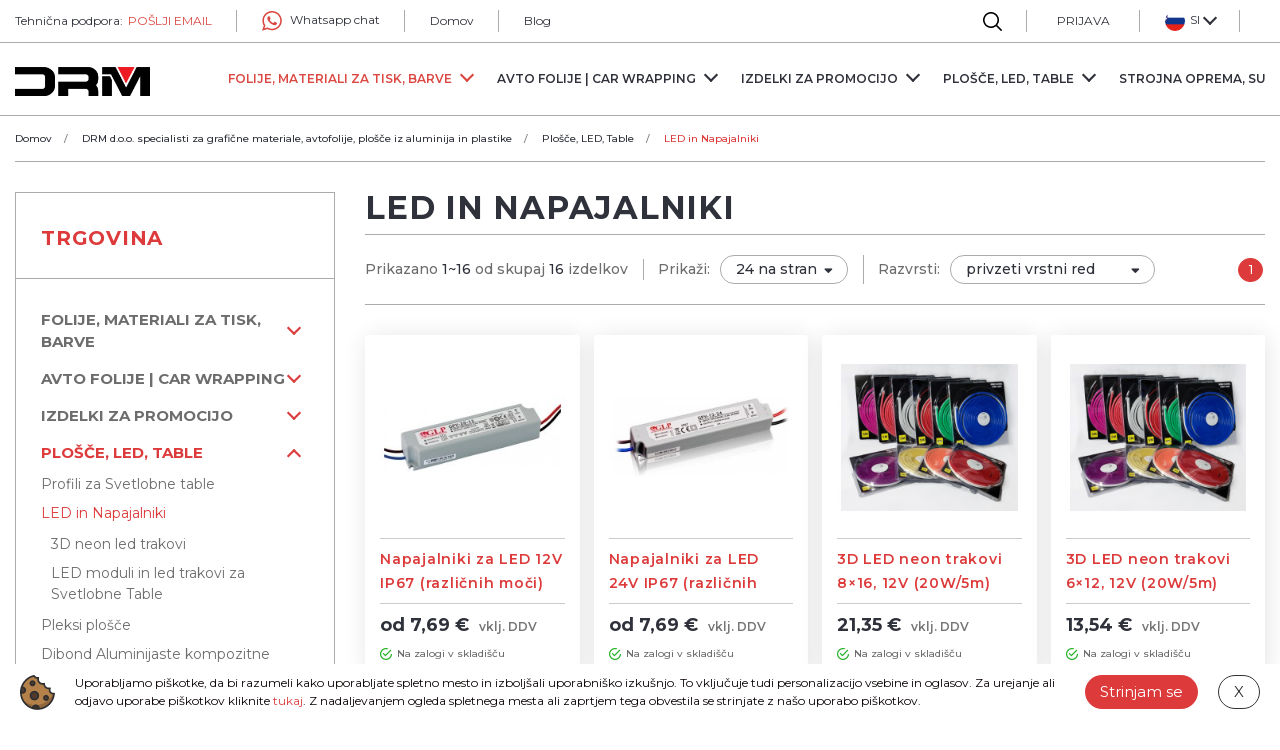

--- FILE ---
content_type: text/html; charset=UTF-8
request_url: https://drm.si/led-in-napajalniki
body_size: 27797
content:
<!DOCTYPE html> <html lang="en"> <head> <script>(function(w,d,s,l,i){ w[l]=w[l]||[];w[l].push({ 'gtm.start':
            new Date().getTime(),event:'gtm.js'});var f=d.getElementsByTagName(s)[0],
                    j=d.createElement(s),dl=l!='dataLayer'?'&l='+l:'';j.async=true;j.src=
                    'https://www.googletagmanager.com/gtm.js?id='+i+dl;f.parentNode.insertBefore(j,f);
                    })(window,document,'script','dataLayer','GTM-KB3DXFZ');</script> <meta charset="utf-8"> <title>LED in Napajalniki
    </title> <meta name="description" content="LED in Napajalniki"> <meta name="keywords" content="LED in Napajalniki"> <meta property="og:site_name" content="DRM d.o.o."/> <meta property="og:type" content="website"/> <meta property="og:locale" content="sl_SI"/> <meta property="og:title" content="LED in Napajalniki"/> <meta property="og:description" content="LED in Napajalniki"> <meta property="og:url" content="https://drm.si/led-in-napajalniki" /> <meta name="viewport" content="width=device-width, initial-scale=1, shrink-to-fit=no"> <meta http-equiv="x-ua-compatible" content="ie=edge"> <link rel="shortcut icon" href="https://drm.si/templates/default/images/favicon.ico"> <base href="https://drm.si/" /> <link rel="stylesheet" href="https://drm.si/templates/default/css/style.css?1707825738"> <link rel="preload" as="font" href="https://drm.si/templates/default/webfonts/fa-brands-400.woff" crossorigin> <link rel="preload" as="font" href="https://drm.si/templates/default/webfonts/fa-brands-400.woff2" crossorigin> <link rel="preload" as="font" href="https://drm.si/templates/default/webfonts/fa-regular-400.woff" crossorigin> <link rel="preload" as="font" href="https://drm.si/templates/default/webfonts/fa-regular-400.woff2" crossorigin> <link rel="preload" as="font" href="https://drm.si/templates/default/webfonts/fa-solid-900.woff" crossorigin> <link rel="preload" as="font" href="https://drm.si/templates/default/webfonts/fa-solid-900.woff2" crossorigin>
    <!--                                           | |    | |
               _ __   _____      _____ _ __ ___  __| |    | |__  _   _
              | '_ \ / _ \ \ /\ / / _ \ '__/ _ \/ _` |    | '_ \| | | |
              | |_) | (_) \ V  V /  __/ | |  __/ (_| |    | |_) | |_| |
              | .__/ \___/ \_/\_/ \___|_|  \___|\__,_|    |_.__/ \__, |
              | |                                                 __/ |
              |_|                                                |___/

          ______ _____                                                      _
         |  ____/ ____|                                                    (_)
         | |__ | |     ___  _ __ ___  _ __ ___   ___ _ __ ___ ___       ___ _
         |  __|| |    / _ \| '_ ` _ \| '_ ` _ \ / _ \ '__/ __/ _ \     / __| |
         | |___| |___| (_) | | | | | | | | | | |  __/ | | (_|  __/  _  \__ \ |
         |______\_____\___/|_| |_| |_|_| |_| |_|\___|_|  \___\___| (_) |___/_|
    -->
</head> <body class="body sub shop-subpage"> <noscript><iframe src="https://www.googletagmanager.com/ns.html?id=GTM-KB3DXFZ" height="0" width="0" style="display:none;visibility:hidden"></iframe></noscript> <script>
        const gtag = undefined;
    </script> <div class="top-4"> <div class="container-fluid"> <div class="row"> <div class="col-md-6 top-left"> <div class="top-elements"> <div class="technical-support"> <span>Tehnična podpora:</span> <a href="mailto:prodaja@drm.si"><span>POŠLJI EMAIL</span> </a> </div> <div class="chat-support"> <a href="https://wa.me/38651623205" target="_blank"> <?xml version="1.0" encoding="UTF-8"?> <svg width="20px" height="20px" viewBox="0 0 31 31" version="1.1" xmlns="http://www.w3.org/2000/svg" xmlns:xlink="http://www.w3.org/1999/xlink"> <title>whatsapp-logo-variant</title> <desc>Created with Sketch.</desc> <g id="01_HOMEPAGE" stroke="none" stroke-width="1" fill="none" fill-rule="evenodd"> <g id="01_Homepage_Azuro_v9" class="filled" transform="translate(-523.000000, -18.000000)" fill="#2AA0D1" fill-rule="nonzero"> <g id="HEADER"> <g id="ZGORNJI-PAS" transform="translate(274.000000, 17.000000)"> <g id="WHATSAPP" transform="translate(249.000000, 1.000000)"> <g id="whatsapp-logo-variant"> <path d="M30.667,14.939 C30.667,23.189 23.927,29.877 15.611,29.877 C12.972,29.877 10.493,29.202 8.335,28.02 L0,30.667 L2.717,22.65 C1.347,20.4 0.558,17.758 0.558,14.938 C0.559,6.688 7.297,0 15.613,0 C23.928,0.002 30.667,6.689 30.667,14.939 Z M15.61,2.382 C8.631,2.382 2.954,8.016 2.954,14.942 C2.954,17.69 3.85,20.234 5.365,22.304 L3.785,26.967 L8.647,25.422 C10.647,26.734 13.04,27.498 15.61,27.498 C22.589,27.498 28.268,21.865 28.268,14.939 C28.27,8.016 22.59,2.382 15.61,2.382 Z M23.214,18.38 C23.12,18.229 22.874,18.137 22.506,17.953 C22.139,17.769 20.322,16.884 19.985,16.764 C19.645,16.641 19.399,16.579 19.153,16.946 C18.91,17.313 18.202,18.137 17.985,18.383 C17.77,18.628 17.555,18.659 17.186,18.478 C16.817,18.292 15.627,17.908 14.217,16.661 C13.12,15.689 12.379,14.492 12.165,14.125 C11.948,13.759 12.143,13.561 12.326,13.379 C12.491,13.214 12.695,12.951 12.88,12.736 C13.065,12.523 13.126,12.372 13.249,12.127 C13.37,11.882 13.309,11.669 13.218,11.484 C13.126,11.3 12.389,9.5 12.08,8.767 C11.773,8.035 11.466,8.156 11.25,8.156 C11.035,8.156 10.789,8.126 10.543,8.126 C10.297,8.126 9.897,8.215 9.56,8.582 C9.223,8.949 8.269,9.834 8.269,11.636 C8.269,13.44 9.59,15.179 9.775,15.423 C9.961,15.666 12.329,19.485 16.08,20.951 C19.833,22.416 19.833,21.927 20.509,21.865 C21.187,21.803 22.693,20.98 22.999,20.126 C23.307,19.268 23.307,18.533 23.214,18.38 Z" id="Shape"></path> </g> </g> </g> </g> </g> </g> </svg> <span>Whatsapp chat</span> </a> </div> <div class="homepage-shortcut"> <a href="trgovina">Domov</a> </div> <div class="shortcut"> <a href="blog" class="">Blog</a> </div> </div> </div> <div class="col-md-6 top-right"> <div class="top-elements"> <div class="search-bar-1-wrap" js-id="search-bar-1-wrap"> <a href="#" click-event="structure.search.toggle"> <img src="templates/default/images/search/search2.svg" class="img-responsive"> </a> <div class="search-bar-1" js-id="search-bar-1" data-button-text = "Na izdelek" data-button-class = "button button-gradient" data-left-element-selector = "body >.top-4 .top-left .top-elements .technical-support" data-right-element-selector = "body >.top-4 .top-right .top-elements .profile-button-1" data-append-to-element = "" data-position-according-to = "" data-w-minus = "30" > <form class="search-form" method="get" action="https://drm.si/" autocomplete="off" js-id="search-bar-form"> <input type="hidden" name="lang" value="sl"> <input type="hidden" name="mod" value="store"> <input type="hidden" name="c" value="s_category"> <input type="hidden" name="action" value="search"> <div class="search-body"> <div class="container"> <div class="col-12"> <div class="row"> <div class="search-input"> <input class="search_text" type="text" name="q" placeholder="Vpiši iskalne besede..." js-id="search-bar-autocomplete" value="" focusin-event="page.search.focus" focusout-event="page.search.blur"> <button type="submit" class="light-color dark-color" js-id="search-bar-search-button"> <i class="fas fa-search"></i></button> </div> </div> </div> </div> </div> </form> </div> </div> <div class="profile-button-1"> <a class="profile-button" href="https://drm.si/?mod=user&c=user&action=login_register&lang=sl"> <span>Prijava</span> </a> </div> <div class="language-picker" js-id="language-picker"> <div class="dropdown"> <a href="#" role="button" id="dropdownMenuLink" data-flip="false" data-toggle="dropdown" aria-haspopup="true" aria-expanded="false" class="show-arrow" > <img src="modules/uploader/uploads/system_language/flag/crop2/2000px_Flag_of_Slovenia.svg_1_.png" alt=""> <span class="lang-code">sl</span> </a> <div class="dropdown-menu" aria-labelledby="dropdownMenuLink"> <a class="dropdown-item" href="https://drm.si/en/leds-and-power-supplies"> <div class="dropdown-item-container"> <img src="modules/uploader/uploads/system_language/flag/crop2/download_2_.png" alt=""> <span class="lang-code">EN</span> </div> </a> <a class="dropdown-item" href="https://drm.si/it/led-strisce-e-trasformatori"> <div class="dropdown-item-container"> <img src="modules/uploader/uploads/system_language/flag/crop2/download.png" alt=""> <span class="lang-code">IT</span> </div> </a> </div> </div> </div> <div class="cart-dropdown-azure-wrap"> <div class="cart-dropdown-azure" js-id="cart-dropdown-azure"> <div class="cart-dropdown-content"><div class="a-cart hidden"><div class="a-cart-header"><h3>Vaša nakupovalna košarica</h3><a href="#" click-event="store.quick_cart.close" class="close" aria-label="Close"></a></div><div class="a-cart-body"><div class="w-100 text-left">Košarica je prazna.</div></div></div></div> </div> <div class="shadow shadow-cart" js-id="shadow-cart" click-event="store.cart_shadow.click"></div> </div> </div> </div> </div> </div> </div> <header js-id="header-4"> <div class="container-fluid"> <div class="header-wrap"> <div class="row header-top"> <div class="col-6 col-sm-2"> <h1 class="logo-title"><a class="logo" href=""><img src="https://drm.si/templates/default/images/brand/logo.png" alt> </img> </a> </h1> </div> <div class="col-6 col-sm-10"> <div class="header-right"> <div class="mega-menu" js-id="main-menu-horizontal-3"> <ul class="sf-menu" js-id="main-menu-horizontal-3-inner"> <li class="has-children" > <a href="izdelki" title="Folije, Materiali za tisk, Barve"><span>Folije, Materiali za tisk, Barve</span> </a> <ul class="first-level-ul category-menu"> <li class="submenu-title"> <a href="materiali-za-tiskanje" title="Materiali za tiskanje" js-id="main-menu-category-item" data-menu-item-img-path='https://drm.si/modules/uploader/uploads/s_product/pictures/crop1/Cast_MPI_1103EA.png' data-menu-item-name='Print Cast folija za avtomobile MPI1103EA (Bubble free)' data-menu-item-url='https://drm.si/print-cast-folije-za-avtomobile' data-menu-item-button-txt='Na izdelek' >Materiali za tiskanje </a> <ul> <li><a href="one-way-vision-folija" title="One way vision folija" js-id="main-menu-category-item" data-menu-item-img-path='https://drm.si/modules/uploader/uploads/s_product/pictures/crop1/One_way_vision.png' data-menu-item-name='One way vision premium folija' data-menu-item-url='https://drm.si/one-way-vision-premium-folija' data-menu-item-button-txt='Na izdelek' >One way vision folija</a> </li> <li><a href="ceradno-platno-pvc-frontline-blockout-mesh" title="Ceradno platno PVC – Frontlite, Blockout, Mesh " js-id="main-menu-category-item" data-menu-item-img-path='https://drm.si/modules/uploader/uploads/s_product/pictures/crop1/frontlite.jpg' data-menu-item-name='Ceradno platno PVC - frontlite 510g - 50m' data-menu-item-url='https://drm.si/ceradno-platno-pvc-frontlite-510g' data-menu-item-button-txt='Na izdelek' >Ceradno platno PVC – Frontlite, Blockout, Mesh </a> </li> <li><a href="print-cast-folija-mpi1104-in-mpi-1105" title="Print Cast Folija MPI1104 in MPI 1105 " js-id="main-menu-category-item" data-menu-item-img-path='https://drm.si/modules/uploader/uploads/s_product/pictures/crop1/Cast_MPI_1103EA.png' data-menu-item-name='Print Cast folija za avtomobile MPI1103EA (Bubble free)' data-menu-item-url='https://drm.si/print-cast-folije-za-avtomobile' data-menu-item-button-txt='Na izdelek' >Print Cast Folija MPI1104 in MPI 1105 </a> </li> <li><a href="materiali-za-roll-upe" title="Materiali za Roll-upe" js-id="main-menu-category-item" data-menu-item-img-path='https://drm.si/modules/uploader/uploads/s_product/pictures/crop1/material_roll_up_600x564.jpg' data-menu-item-name='Materiali za Roll-upe - gladek' data-menu-item-url='https://drm.si/materiali-za-roll-upe-gladek' data-menu-item-button-txt='Na izdelek' >Materiali za Roll-upe</a> </li> <li><a href="posebni-materiali" title="Materiali za pop up stene" js-id="main-menu-category-item" data-menu-item-img-path='' data-menu-item-name='' data-menu-item-url='https://drm.si/' data-menu-item-button-txt='' >Materiali za pop up stene</a> </li> <li><a href="laminacijske-folije-avery-dennison" title="Laminacijske folije " js-id="main-menu-category-item" data-menu-item-img-path='https://drm.si/modules/uploader/uploads/s_product/pictures/crop1/Avery_laminacija_600x477.jpg' data-menu-item-name='Monomerne laminacijske sijaj folije dol3460' data-menu-item-url='https://drm.si/monomerne-laminacijske-sijaj-folije-dol3460' data-menu-item-button-txt='Na izdelek' >Laminacijske folije </a> </li> <li><a href="folije-za-specialne-povrsine" title="Folije za specialne površine" js-id="main-menu-category-item" data-menu-item-img-path='' data-menu-item-name='' data-menu-item-url='https://drm.si/' data-menu-item-button-txt='' >Folije za specialne površine</a> </li> <li><a href="zidna-print-folija" title="Zidna print folija" js-id="main-menu-category-item" data-menu-item-img-path='https://drm.si/modules/uploader/uploads/s_product/pictures/crop1/stone_mpi8726.JPG' data-menu-item-name='Strukturirane zidne Avery folije - STONE' data-menu-item-url='https://drm.si/strukturirane-zidne-avery-folije-stone' data-menu-item-button-txt='Na izdelek' >Zidna print folija</a> </li> <li><a href="monomerne-folije" title="Monomerne folije" js-id="main-menu-category-item" data-menu-item-img-path='https://drm.si/modules/uploader/uploads/s_product/pictures/crop1/Avery_dol_600x600_8.jpg' data-menu-item-name='Monomerne prekrivne sijaj folije - permanentno lepilo' data-menu-item-url='https://drm.si/monomerne-prekrivne-sijaj-folije' data-menu-item-button-txt='Na izdelek' >Monomerne folije</a> </li> <li><a href="polimerne-folije" title="Polimerne folije" js-id="main-menu-category-item" data-menu-item-img-path='https://drm.si/modules/uploader/uploads/s_product/pictures/crop1/Avery_dol_600x600_9.jpg' data-menu-item-name='Polimerne prekrivne sijaj folije mpih2800 - permanentno lepilo' data-menu-item-url='https://drm.si/polimerne-prekrivne-sijaj-folije-permanentno-lepilo' data-menu-item-button-txt='Na izdelek' >Polimerne folije</a> </li> <li><a href="papirji-z-modrim-in-belim-ozadjem" title="Papirji z modrim in belim ozadjem" js-id="main-menu-category-item" data-menu-item-img-path='https://drm.si/modules/uploader/uploads/s_product/pictures/crop1/bluebackpapir2_742x1024.jpg' data-menu-item-name='Papir z modrim ozadjem (Blueback) - 115g' data-menu-item-url='https://drm.si/papir-z-modrim-ozadjem-blueback-115g' data-menu-item-button-txt='Na izdelek' >Papirji z modrim in belim ozadjem</a> </li> <li><a href="magnetne-gume" title="Magnetne Gume" js-id="main-menu-category-item" data-menu-item-img-path='' data-menu-item-name='' data-menu-item-url='https://drm.si/' data-menu-item-button-txt='' >Magnetne Gume</a> </li> <li><a href="nano-tehnologija-folije" title="NANO tehnologija folije" js-id="main-menu-category-item" data-menu-item-img-path='' data-menu-item-name='' data-menu-item-url='https://drm.si/' data-menu-item-button-txt='' >NANO tehnologija folije</a> </li> </ul> </li> <li class="submenu-title"> <a href="barve-za-tiskalnike" title="Barve za tiskalnike" js-id="main-menu-category-item" data-menu-item-img-path='https://drm.si/modules/uploader/uploads/s_product/pictures/crop1/SS21_KARTU_E-1.png' data-menu-item-name='Kartuša za Eco-Solvent barve Jetbest  440ml' data-menu-item-url='https://drm.si/kartusa-za-eco-solvent-barve-jetbest-440ml' data-menu-item-button-txt='Na izdelek' >Barve za tiskalnike </a> <ul> <li><a href="latex-barve" title="Latex barve" js-id="main-menu-category-item" data-menu-item-img-path='https://drm.si/modules/uploader/uploads/s_product/pictures/crop1/All_HP831_Latex.jpg' data-menu-item-name='Latex Barve HP 831 | L310 / L315 / L330 / L335 / L360 / L365' data-menu-item-url='https://drm.si/latex-barve-hp-831-/-l310-/-l315-/-l330-/-l335-/-l360-/-l365' data-menu-item-button-txt='Na izdelek' >Latex barve</a> </li> <li><a href="solvent-in-ecosolvent" title="Solvent in Ecosolvent" js-id="main-menu-category-item" data-menu-item-img-path='https://drm.si/modules/uploader/uploads/s_product/pictures/crop1/ECO_SOLVENT_1LITER.png' data-menu-item-name='Eco-Solvent barve Jetbest 1l plastenka' data-menu-item-url='https://drm.si/eco-solvent-barve-jetbest-1l-plastenka' data-menu-item-button-txt='Na izdelek' >Solvent in Ecosolvent</a> </li> <li><a href="refil-kartuse-za-tiskalnike" title="Refil Kartuše za tiskalnike" js-id="main-menu-category-item" data-menu-item-img-path='https://drm.si/modules/uploader/uploads/s_product/pictures/crop1/mimaki.refil-1.png' data-menu-item-name='Refil sistem za tiskalnike Roland, Mutoh' data-menu-item-url='https://drm.si/refil-sistem-za-tiskalnike-roland-mutoh' data-menu-item-button-txt='Na izdelek' >Refil Kartuše za tiskalnike</a> </li> <li><a href="sublimacijske-barve-za-a4-in-a3" title="Sublimacijske barve za A4 in A3" js-id="main-menu-category-item" data-menu-item-img-path='https://drm.si/modules/uploader/uploads/s_product/pictures/crop1/sublimacijske_barve.png' data-menu-item-name='Sublimacijske barve' data-menu-item-url='https://drm.si/sublimacijske-barve' data-menu-item-button-txt='Na izdelek' >Sublimacijske barve za A4 in A3</a> </li> </ul> </li> <li class="submenu-title"> <a href="flex-in-flock-folije" title="Folije za tisk na tekstil - Flex in flock" js-id="main-menu-category-item" data-menu-item-img-path='https://drm.si/modules/uploader/uploads/s_product/pictures/crop1/BF_G730A_RED_GLITTER.jpg' data-menu-item-name='Flex folija Glitter Rdeča 0,5m širine x 1m dolžine' data-menu-item-url='https://drm.si/flex-folija-glitter-rdeca-0-5m-sirine-x-1m-dolzine' data-menu-item-button-txt='Na izdelek' >Folije za tisk na tekstil - Flex in flock </a> <ul> <li><a href="digitalni-tisk" title="Digitalni tisk" js-id="main-menu-category-item" data-menu-item-img-path='https://drm.si/modules/uploader/uploads/s_product/pictures/crop1/bfprint-1.png' data-menu-item-name='Flex PRINT folija Bela Mat 0,5m širine x 1m dolžine' data-menu-item-url='https://drm.si/flex-print-folija-bela-0-5m-sirine-x-1m-dolzine-kopija' data-menu-item-button-txt='Na izdelek' >Digitalni tisk</a> </li> <li><a href="flex-folija-turbo-five" title="Flex folija Turbo Five" js-id="main-menu-category-item" data-menu-item-img-path='https://drm.si/modules/uploader/uploads/s_product/pictures/crop1/FIVEBF_700A_WHITE_1.jpg' data-menu-item-name='FIVE Flex folija Bela 0,5m širine x 1m dolžine' data-menu-item-url='https://drm.si/five-flex-folija-bela-0-5m-sirine-x-1m-dolz-kopija' data-menu-item-button-txt='Na izdelek' >Flex folija Turbo Five</a> </li> <li><a href="flex-folija-standard-700a" title="Flex folija Standard 700A" js-id="main-menu-category-item" data-menu-item-img-path='https://drm.si/modules/uploader/uploads/s_product/pictures/crop1/FIVEBF_700A_WHITE.jpg' data-menu-item-name='Flex folija Bela 0,5m širine x 1m dolžine' data-menu-item-url='https://drm.si/flex-folija-bela-0-5m-sirine-x-1m-dolzine' data-menu-item-button-txt='Na izdelek' >Flex folija Standard 700A</a> </li> <li><a href="fluo-flex-folije" title="Fluo Flex folije" js-id="main-menu-category-item" data-menu-item-img-path='https://drm.si/modules/uploader/uploads/s_product/pictures/crop1/FIVEBF_FLUO20A_NEON_YELLOW_1.jpg' data-menu-item-name='Flex folija FLUO rumena 0,5m širine x 1m dolžine' data-menu-item-url='https://drm.si/flex-folija-fluo-rumena-0-5m-sirine-x-1m-dolzine' data-menu-item-button-txt='Na izdelek' >Fluo Flex folije</a> </li> <li><a href="flex-glitter-folije" title="Flex Glitter folije" js-id="main-menu-category-item" data-menu-item-img-path='https://drm.si/modules/uploader/uploads/s_product/pictures/crop1/BF_G700A_WHITE_GLITTER.jpg' data-menu-item-name='Flex folija Glitter  Bela 0,5m širine x 1m dolžine ' data-menu-item-url='https://drm.si/flex-folija-glitter-bela-0-5m-sirine-x-1m-dolzine' data-menu-item-button-txt='Na izdelek' >Flex Glitter folije</a> </li> <li><a href="flex-sandy-glitter-folije" title="Flex Sandy Glitter folije" js-id="main-menu-category-item" data-menu-item-img-path='' data-menu-item-name='' data-menu-item-url='https://drm.si/' data-menu-item-button-txt='' >Flex Sandy Glitter folije</a> </li> <li><a href="flex-prenosna-folija" title="Flex prenosna folija" js-id="main-menu-category-item" data-menu-item-img-path='' data-menu-item-name='' data-menu-item-url='https://drm.si/' data-menu-item-button-txt='' >Flex prenosna folija</a> </li> <li><a href="flock-folije" title="Flock folije" js-id="main-menu-category-item" data-menu-item-img-path='https://drm.si/modules/uploader/uploads/s_product/pictures/crop1/FIVEBF_700A_WHITE_2.jpg' data-menu-item-name='Flock folija Bela 0,5m širine x 1m dolžine ' data-menu-item-url='https://drm.si/flock-folija-bela-0-5m-sirine-x-1m-dolzine' data-menu-item-button-txt='Na izdelek' >Flock folije</a> </li> <li><a href="flex-metalic-folije" title="Flex Metalic folije" js-id="main-menu-category-item" data-menu-item-img-path='' data-menu-item-name='' data-menu-item-url='https://drm.si/' data-menu-item-button-txt='' >Flex Metalic folije</a> </li> <li><a href="flex-sijaj-folije" title="Flex KROM sijaj folije" js-id="main-menu-category-item" data-menu-item-img-path='' data-menu-item-name='' data-menu-item-url='https://drm.si/' data-menu-item-button-txt='' >Flex KROM sijaj folije</a> </li> <li><a href="flex-folija-fatty" title="Flex Fatty folija" js-id="main-menu-category-item" data-menu-item-img-path='' data-menu-item-name='' data-menu-item-url='https://drm.si/' data-menu-item-button-txt='' >Flex Fatty folija</a> </li> <li><a href="flex-glam-folije" title="Flex Glam folije" js-id="main-menu-category-item" data-menu-item-img-path='' data-menu-item-name='' data-menu-item-url='https://drm.si/' data-menu-item-button-txt='' >Flex Glam folije</a> </li> <li><a href="flex-windstop-folije" title="Flex WINDSTOP folije" js-id="main-menu-category-item" data-menu-item-img-path='' data-menu-item-name='' data-menu-item-url='https://drm.si/' data-menu-item-button-txt='' >Flex WINDSTOP folije</a> </li> <li><a href="sublistop-folije" title="SUBLISTOP folije za drese ipd." js-id="main-menu-category-item" data-menu-item-img-path='' data-menu-item-name='' data-menu-item-url='https://drm.si/' data-menu-item-button-txt='' >SUBLISTOP folije za drese ipd.</a> </li> <li><a href="strech-serija" title="Strech serija" js-id="main-menu-category-item" data-menu-item-img-path='' data-menu-item-name='' data-menu-item-url='https://drm.si/' data-menu-item-button-txt='' >Strech serija</a> </li> <li><a href="flex-kit-kompleti" title="Flex KIT kompleti" js-id="main-menu-category-item" data-menu-item-img-path='' data-menu-item-name='' data-menu-item-url='https://drm.si/' data-menu-item-button-txt='' >Flex KIT kompleti</a> </li> <li><a href="dodatki-folije-za-tekstil" title="Dodatki- folije za tekstil" js-id="main-menu-category-item" data-menu-item-img-path='' data-menu-item-name='' data-menu-item-url='https://drm.si/' data-menu-item-button-txt='' >Dodatki- folije za tekstil</a> </li> <li><a href="puffy-flex-folije" title="Puffy flex folije" js-id="main-menu-category-item" data-menu-item-img-path='' data-menu-item-name='' data-menu-item-url='https://drm.si/' data-menu-item-button-txt='' >Puffy flex folije</a> </li> </ul> </li> <li class="submenu-title"> <a href="samolepilne-folije" title="Samolepilne folije" js-id="main-menu-category-item" data-menu-item-img-path='https://drm.si/modules/uploader/uploads/s_product/pictures/crop1/FIVEBF_710A_BLACK.jpg' data-menu-item-name='Flex folija Črna 0,5m širine x 1m dolžine' data-menu-item-url='https://drm.si/flex-folija-crna-0-5m-sirine-x-1m-dolzine-kopija' data-menu-item-button-txt='Na izdelek' >Samolepilne folije </a> <ul> <li><a href="monomerne-folije--serija-500" title="Monomerne  folije | serija 500" js-id="main-menu-category-item" data-menu-item-img-path='' data-menu-item-name='' data-menu-item-url='https://drm.si/' data-menu-item-button-txt='' >Monomerne  folije | serija 500</a> </li> <li><a href="polimerne--serija-700" title="Polimerne  | serija 700 " js-id="main-menu-category-item" data-menu-item-img-path='' data-menu-item-name='' data-menu-item-url='https://drm.si/' data-menu-item-button-txt='' >Polimerne  | serija 700 </a> </li> <li><a href="folija-za-cerade-serija-1200" title="Folija za cerade - serija 1200" js-id="main-menu-category-item" data-menu-item-img-path='' data-menu-item-name='' data-menu-item-url='https://drm.si/' data-menu-item-button-txt='' >Folija za cerade - serija 1200</a> </li> <li><a href="translucentne-folije-serija-4500" title="Translucentne folije - serija 4500" js-id="main-menu-category-item" data-menu-item-img-path='' data-menu-item-name='' data-menu-item-url='https://drm.si/' data-menu-item-button-txt='' >Translucentne folije - serija 4500</a> </li> <li><a href="refleksne-folije" title="Refleksne folije" js-id="main-menu-category-item" data-menu-item-img-path='' data-menu-item-name='' data-menu-item-url='https://drm.si/' data-menu-item-button-txt='' >Refleksne folije</a> </li> <li><a href="peskane-folije" title="Peskane folije" js-id="main-menu-category-item" data-menu-item-img-path='' data-menu-item-name='' data-menu-item-url='https://drm.si/' data-menu-item-button-txt='' >Peskane folije</a> </li> <li><a href="ostale-folije" title="Ostale folije" js-id="main-menu-category-item" data-menu-item-img-path='' data-menu-item-name='' data-menu-item-url='https://drm.si/' data-menu-item-button-txt='' >Ostale folije</a> </li> <li><a href="zatemnitvene-folije-za-stekla" title="Zatemnitvene folije za stekla" js-id="main-menu-category-item" data-menu-item-img-path='' data-menu-item-name='' data-menu-item-url='https://drm.si/' data-menu-item-button-txt='' >Zatemnitvene folije za stekla</a> </li> <li><a href="varnostne-protivlomne-folije" title="Varnostne protivlomne folije" js-id="main-menu-category-item" data-menu-item-img-path='' data-menu-item-name='' data-menu-item-url='https://drm.si/' data-menu-item-button-txt='' >Varnostne protivlomne folije</a> </li> </ul> </li> <li class="submenu-title"> <a href="prenosne-folije" title="Prenosne folije" js-id="main-menu-category-item" data-menu-item-img-path='' data-menu-item-name='' data-menu-item-url='https://drm.si/' data-menu-item-button-txt='' >Prenosne folije </a> </li> <li class="submenu-title"> <a href="materiali-za-laserski-tisk" title="Materiali za laserski tisk" js-id="main-menu-category-item" data-menu-item-img-path='' data-menu-item-name='' data-menu-item-url='https://drm.si/' data-menu-item-button-txt='' >Materiali za laserski tisk </a> </li> <li class="submenu-title"> <a href="pripomocki-za-wrapping" title="Pripomočki za grafiko in carwrapping" js-id="main-menu-category-item" data-menu-item-img-path='https://drm.si/modules/uploader/uploads/s_product/pictures/crop1/Surface_Cleaner_avery.png' data-menu-item-name='Avery čistilo Surface cleaner 1l pred lepljenjem folije (zelen)' data-menu-item-url='https://drm.si/avery-cistilo-surface-cleaner-1l-pred-lepljenjem-folije-zelen-6kos-skat.' data-menu-item-button-txt='Na izdelek' >Pripomočki za grafiko in carwrapping </a> </li> <div class="delimiter"></div> <div class="delimiter"></div> <div class="product-in-menu" js-id="main-menu-product"> <img class="product-menu-img" src="" js-id="main-menu-product-image" title=""/> <h5 class="product-name" js-id="main-menu-product-name"></h5> <a href="" class="button button-gradient" js-id="main-menu-product-link"></a> </div> </ul> </li> <li class="has-children" > <a href="avto-folije-car-wrapping" title="Avto folije | car wrapping"><span>Avto folije | car wrapping</span> </a> <ul class="first-level-ul category-menu"> <li class="submenu-title"> <a href="zascitne-folije" title="Zaščitne folije" js-id="main-menu-category-item" data-menu-item-img-path='' data-menu-item-name='' data-menu-item-url='https://drm.si/' data-menu-item-button-txt='' >Zaščitne folije </a> </li> <li class="submenu-title"> <a href="pearl-linija" title="Pearl linija" js-id="main-menu-category-item" data-menu-item-img-path='https://drm.si/modules/uploader/uploads/s_product/pictures/crop1/pearl_white.png' data-menu-item-name='Avery Cast Avtofolija Gloss White Pearl širine 1,52m ' data-menu-item-url='https://drm.si/avery-cast-avtofolija-gloss-white-pearl-sirine-1-52m' data-menu-item-button-txt='Na izdelek' >Pearl linija </a> </li> <li class="submenu-title"> <a href="satin-linija" title="Satin linija" js-id="main-menu-category-item" data-menu-item-img-path='https://drm.si/modules/uploader/uploads/s_product/pictures/crop1/satin_black.png' data-menu-item-name='Avery Cast Avtofolija Satin Black širine 1,52m' data-menu-item-url='https://drm.si/avery-cast-avtofolija-satin-black-sirine-1-52m' data-menu-item-button-txt='Na izdelek' >Satin linija </a> </li> <li class="submenu-title"> <a href="sijaj-gloss-linija" title="Sijaj (gloss) linija" js-id="main-menu-category-item" data-menu-item-img-path='https://drm.si/modules/uploader/uploads/s_product/pictures/crop1/sijaj_black.png' data-menu-item-name='Avery Cast Avtofolija Sijaj Black širine 1,52m' data-menu-item-url='https://drm.si/avery-cast-avtofolija-sijaj-black-sirine-1-52m' data-menu-item-button-txt='Na izdelek' >Sijaj (gloss) linija </a> </li> <li class="submenu-title"> <a href="mat-metallic-linija" title="Mat metallic linija" js-id="main-menu-category-item" data-menu-item-img-path='https://drm.si/modules/uploader/uploads/s_product/pictures/crop1/mat_metalicc_charcoal.png' data-menu-item-name='Avery Cast Avtofolija Mat Metallic Charcoal širine 1,52m' data-menu-item-url='https://drm.si/avery-cast-avtofolija-mat-metallic-charcoal-sirine-1-52m' data-menu-item-button-txt='Na izdelek' >Mat metallic linija </a> </li> <li class="submenu-title"> <a href="mat-linija" title="Mat linija" js-id="main-menu-category-item" data-menu-item-img-path='https://drm.si/modules/uploader/uploads/s_product/pictures/crop1/mat_dark_grey.png' data-menu-item-name='Avery Cast Avtofolija Mat Dark Grey širine 1,52m ' data-menu-item-url='https://drm.si/avery-cast-avtofolija-mat-dark-grey-sirine-1-52m' data-menu-item-button-txt='Na izdelek' >Mat linija </a> </li> <li class="submenu-title"> <a href="extreme-texture-linija" title="Extreme texture linija" js-id="main-menu-category-item" data-menu-item-img-path='https://drm.si/modules/uploader/uploads/s_product/pictures/crop1/brushed_aluminium.png' data-menu-item-name='Avery Cast Avtofolija Brushed Aluminium širine 1,52m ' data-menu-item-url='https://drm.si/avery-cast-avtofolija-brushed-aluminium-sirine-1-52m' data-menu-item-button-txt='Na izdelek' >Extreme texture linija </a> </li> <li class="submenu-title"> <a href="sijaj-gloss-metallic-linija" title="Sijaj (gloss) metallic linija" js-id="main-menu-category-item" data-menu-item-img-path='https://drm.si/modules/uploader/uploads/s_product/pictures/crop1/sijaj_metal_quick_silver.png' data-menu-item-name='Avery Cast Avtofolija Sijaj Metallic Quick Silver širine 1,52m' data-menu-item-url='https://drm.si/avery-cast-avtofolija-sijaj-metallic-quick-silver-sirine-1-52m' data-menu-item-button-txt='Na izdelek' >Sijaj (gloss) metallic linija </a> </li> <li class="submenu-title"> <a href="colorflow-linija" title="ColorFlow linija" js-id="main-menu-category-item" data-menu-item-img-path='https://drm.si/modules/uploader/uploads/s_product/pictures/crop1/color_flow_risig_sun.png' data-menu-item-name='Avery Cast Avtofolija ColorFlow Rising sun Red/Gold širine 1,52m' data-menu-item-url='https://drm.si/avery-cast-avtofolija-colorflow-rising-sun-red/gold-sirine-1-52m' data-menu-item-button-txt='Na izdelek' >ColorFlow linija </a> </li> <li class="submenu-title"> <a href="conform-chrome-serija" title="Conform Chrome serija" js-id="main-menu-category-item" data-menu-item-img-path='' data-menu-item-name='' data-menu-item-url='https://drm.si/' data-menu-item-button-txt='' >Conform Chrome serija </a> </li> <li class="submenu-title"> <a href="folije-za-temnenje-avtomobilskih-stekel" title="Folije za temnenje avtomobilskih stekel" js-id="main-menu-category-item" data-menu-item-img-path='' data-menu-item-name='' data-menu-item-url='https://drm.si/' data-menu-item-button-txt='' >Folije za temnenje avtomobilskih stekel </a> </li> <li class="submenu-title"> <a href="pripomocki.2" title="Pripomočki" js-id="main-menu-category-item" data-menu-item-img-path='' data-menu-item-name='' data-menu-item-url='https://drm.si/' data-menu-item-button-txt='' >Pripomočki </a> </li> <div class="delimiter"></div> <div class="delimiter"></div> <div class="product-in-menu" js-id="main-menu-product"> <img class="product-menu-img" src="" js-id="main-menu-product-image" title=""/> <h5 class="product-name" js-id="main-menu-product-name"></h5> <a href="" class="button button-gradient" js-id="main-menu-product-link"></a> </div> </ul> </li> <li class="has-children" > <a href="izdelki-za-promocijo" title="Izdelki za promocijo"><span>Izdelki za promocijo</span> </a> <ul class="first-level-ul category-menu"> <li class="submenu-title"> <a href="okvirji-in-vitrine" title="Okvirji in vitrine" js-id="main-menu-category-item" data-menu-item-img-path='https://drm.si/modules/uploader/uploads/s_product/pictures/crop1/Klip_klap_okvir_25_mm_Srebrna.png' data-menu-item-name='Klip klap okvir, 25 mm, Srebrna' data-menu-item-url='https://drm.si/klip-klap-okvir-25-mm-srebrna' data-menu-item-button-txt='Na izdelek' >Okvirji in vitrine </a> </li> <li class="submenu-title"> <a href="a-stojala-in-rolo-stojala" title="A stojala in rolo stojala" js-id="main-menu-category-item" data-menu-item-img-path='https://drm.si/modules/uploader/uploads/s_product/pictures/crop1/Kovinsko_A_stojalo_iz_Aluminija-1.png' data-menu-item-name='Kovinsko A stojalo Eco serija' data-menu-item-url='https://drm.si/kovinsko-a-stojalo-eco-serija' data-menu-item-button-txt='Na izdelek' >A stojala in rolo stojala </a> </li> <li class="submenu-title"> <a href="protivetrna-stojala" title="Protivetrna stojala" js-id="main-menu-category-item" data-menu-item-img-path='https://drm.si/modules/uploader/uploads/s_product/pictures/crop1/Protivetrno_A_Stojalo_stojalo_s_podstavkom_za_vodo.png' data-menu-item-name='A Stojalo s podstavkom za vodo, velikost B1' data-menu-item-url='https://drm.si/a-stojalo-s-podstavkom-za-vodo' data-menu-item-button-txt='Na izdelek' >Protivetrna stojala </a> </li> <li class="submenu-title"> <a href="stojala-za-prospekte" title="Stojala za prospekte" js-id="main-menu-category-item" data-menu-item-img-path='https://drm.si/modules/uploader/uploads/s_product/pictures/crop1/cik_cak_stojalo1.png' data-menu-item-name='Zložljivo stojalo za prospekte CIK CAK' data-menu-item-url='https://drm.si/zlozljivo-stojalo-za-prospekte-cik-cak' data-menu-item-button-txt='Na izdelek' >Stojala za prospekte </a> </li> <li class="submenu-title"> <a href="pulti-in-promocijske-stene" title="Pulti in promocijske stene" js-id="main-menu-category-item" data-menu-item-img-path='' data-menu-item-name='' data-menu-item-url='https://drm.si/' data-menu-item-button-txt='' >Pulti in promocijske stene </a> <ul> <li><a href="dodatki-za-promocijske-tene" title="Dodatki za promocijske stene" js-id="main-menu-category-item" data-menu-item-img-path='' data-menu-item-name='' data-menu-item-url='https://drm.si/' data-menu-item-button-txt='' >Dodatki za promocijske stene</a> </li> <li><a href="tekstilne-stene" title="Tekstilne stene" js-id="main-menu-category-item" data-menu-item-img-path='' data-menu-item-name='' data-menu-item-url='https://drm.si/' data-menu-item-button-txt='' >Tekstilne stene</a> </li> </ul> </li> <li class="submenu-title"> <a href="dodatki" title="Dodatki" js-id="main-menu-category-item" data-menu-item-img-path='' data-menu-item-name='' data-menu-item-url='https://drm.si/' data-menu-item-button-txt='' >Dodatki </a> </li> <li class="submenu-title"> <a href="oznacevalni-sistemi" title="Označevalni sistemi " js-id="main-menu-category-item" data-menu-item-img-path='' data-menu-item-name='' data-menu-item-url='https://drm.si/' data-menu-item-button-txt='' >Označevalni sistemi  </a> </li> <li class="submenu-title"> <a href="sistemi-za-razkuzevanje-covid" title="Sistemi za razkuževanje - COVID" js-id="main-menu-category-item" data-menu-item-img-path='' data-menu-item-name='' data-menu-item-url='https://drm.si/' data-menu-item-button-txt='' >Sistemi za razkuževanje - COVID </a> </li> <div class="delimiter"></div> <div class="delimiter"></div> <div class="product-in-menu" js-id="main-menu-product"> <img class="product-menu-img" src="" js-id="main-menu-product-image" title=""/> <h5 class="product-name" js-id="main-menu-product-name"></h5> <a href="" class="button button-gradient" js-id="main-menu-product-link"></a> </div> </ul> </li> <li class="has-children" > <a href="plosce-iz-plastike-in-aluminija" title="Plošče, LED, Table"><span>Plošče, LED, Table</span> </a> <ul class="first-level-ul category-menu"> <li class="submenu-title"> <a href="profili-za-svetlobne-table" title="Profili za Svetlobne table" js-id="main-menu-category-item" data-menu-item-img-path='https://drm.si/modules/uploader/uploads/s_product/pictures/crop1/lumi_profil.jpg' data-menu-item-name='Sistemi za platna Lumi - profil retrofit' data-menu-item-url='https://drm.si/sistemi-za-platna-lumi-profil-retrofit' data-menu-item-button-txt='Na izdelek' >Profili za Svetlobne table </a> </li> <li class="submenu-title"> <a href="led-in-napajalniki" title="LED in Napajalniki" js-id="main-menu-category-item" data-menu-item-img-path='https://drm.si/modules/uploader/uploads/s_product/pictures/crop1/azlcw31b_teh.jpg' data-menu-item-name='LED Moduli za Enostranske Svetlobne table AZLCW31B' data-menu-item-url='https://drm.si/led-moduli-za-enostranske-svetlobne-table' data-menu-item-button-txt='Na izdelek' >LED in Napajalniki </a> <ul> <li><a href="3d-neon-led-trakovi" title="3D neon led trakovi" js-id="main-menu-category-item" data-menu-item-img-path='' data-menu-item-name='' data-menu-item-url='https://drm.si/' data-menu-item-button-txt='' >3D neon led trakovi</a> </li> <li><a href="led-moduli-in-led-trakovi-za-svetlobne-table" title="LED moduli in led trakovi za Svetlobne Table" js-id="main-menu-category-item" data-menu-item-img-path='https://drm.si/modules/uploader/uploads/s_product/pictures/crop1/azlcw31b_teh.jpg' data-menu-item-name='LED Moduli za Enostranske Svetlobne table AZLCW31B' data-menu-item-url='https://drm.si/led-moduli-za-enostranske-svetlobne-table' data-menu-item-button-txt='Na izdelek' >LED moduli in led trakovi za Svetlobne Table</a> </li> </ul> </li> <li class="submenu-title"> <a href="pleksi-liti-plosce" title="Pleksi  plošče" js-id="main-menu-category-item" data-menu-item-img-path='https://drm.si/modules/uploader/uploads/s_product/pictures/crop1/pleksi_liti.png' data-menu-item-name='Pleksi LITI prozoren 2030×3050mm  ' data-menu-item-url='https://drm.si/polipropilen-plosce-20503050mm.2' data-menu-item-button-txt='Na izdelek' >Pleksi  plošče </a> </li> <li class="submenu-title"> <a href="dibond-plosce.2" title="Dibond Aluminijaste kompozitne plošče" js-id="main-menu-category-item" data-menu-item-img-path='https://drm.si/modules/uploader/uploads/s_product/pictures/crop1/ecobond_plo_a_aluminij.jpg' data-menu-item-name='Dibond plošče 1500 x 3050mm Bela/Srebrna' data-menu-item-url='https://drm.si/dibond-plosce-1500-x-3050mm-bela/srebrna' data-menu-item-button-txt='Na izdelek' >Dibond Aluminijaste kompozitne plošče </a> </li> <li class="submenu-title"> <a href="penjen-pvc-forex" title="Penjen PVC (Forex)" js-id="main-menu-category-item" data-menu-item-img-path='https://drm.si/modules/uploader/uploads/s_product/pictures/crop1/PVC__penjene__plo_e_drm.jpg' data-menu-item-name='Penjen PVC (forex) bele barve' data-menu-item-url='https://drm.si/penjen-pvc-forex-bele-barve' data-menu-item-button-txt='Na izdelek' >Penjen PVC (Forex) </a> </li> <li class="submenu-title"> <a href="kompozitne-plosce-communication-stadur.2" title="Kompozitne plošče (communication - stadur)" js-id="main-menu-category-item" data-menu-item-img-path='https://drm.si/modules/uploader/uploads/s_product/pictures/crop1/sendvi_plo_a.jpg' data-menu-item-name='Kompozitna plošča (stadur) BELA' data-menu-item-url='https://drm.si/kompozitne-plosce-communication-stadur' data-menu-item-button-txt='Na izdelek' >Kompozitne plošče (communication - stadur) </a> </li> <li class="submenu-title"> <a href="polikarbonat-plosce" title="Polikarbonat plošče " js-id="main-menu-category-item" data-menu-item-img-path='https://drm.si/modules/uploader/uploads/s_product/pictures/crop1/ekstrudiran_pleksi_1.JPG' data-menu-item-name='Prozorne polikarbonat plošče 2050 x 3050mm brez UV zaščite ' data-menu-item-url='https://drm.si/polne-polikarbonat-plosce-2050-x-3050mm-brez-uv-zascite' data-menu-item-button-txt='Na izdelek' >Polikarbonat plošče  </a> </li> <li class="submenu-title"> <a href="palboard-sendvic-plosce" title="Palboard sendvič plošče" js-id="main-menu-category-item" data-menu-item-img-path='https://drm.si/modules/uploader/uploads/s_product/pictures/crop1/rezanje_palboard.jpg' data-menu-item-name='Palboard plošče 2030 x 3050 mm' data-menu-item-url='https://drm.si/palboard-plosce' data-menu-item-button-txt='Na izdelek' >Palboard sendvič plošče </a> </li> <li class="submenu-title"> <a href="kapa-plosce" title="Kapa plošče " js-id="main-menu-category-item" data-menu-item-img-path='https://drm.si/modules/uploader/uploads/s_product/pictures/crop1/kapa_foam_white_1.png' data-menu-item-name='Bele kapa plošče 1000 x 1400 mm brez lepila' data-menu-item-url='https://drm.si/bele-kapa-plosce-1000-x-1400-mm' data-menu-item-button-txt='Na izdelek' >Kapa plošče  </a> </li> <li class="submenu-title"> <a href="polipropilenske-plosce" title="Polipropilenske plošče" js-id="main-menu-category-item" data-menu-item-img-path='https://drm.si/modules/uploader/uploads/s_product/pictures/crop1/polipropilen_plo_e.jpg' data-menu-item-name='POLIPROPILEN PLOŠČE 2050×3050mm ' data-menu-item-url='https://drm.si/polipropilen-plosce-20503050mm' data-menu-item-button-txt='Na izdelek' >Polipropilenske plošče </a> </li> <li class="submenu-title"> <a href="eva-pena" title="EVA pena" js-id="main-menu-category-item" data-menu-item-img-path='https://drm.si/modules/uploader/uploads/s_product/pictures/crop1/_rna_1.jpg' data-menu-item-name='Eva Pena 7mm Črna 1000x400mm' data-menu-item-url='https://drm.si/eva-pena-7mm-crna-1000x400mm' data-menu-item-button-txt='Na izdelek' >EVA pena </a> </li> <li class="submenu-title"> <a href="zage-za-plosce" title="Žage za  plošče" js-id="main-menu-category-item" data-menu-item-img-path='https://drm.si/modules/uploader/uploads/s_product/pictures/crop1/4044_Apollo_XL_210___APOLLO_XL.jpg' data-menu-item-name='Žaga za plošče Apollo XL Trimalco' data-menu-item-url='https://drm.si/zaga-za-plosce-apollo-xl-trimalco' data-menu-item-button-txt='Na izdelek' >Žage za  plošče </a> </li> <li class="submenu-title"> <a href="led-displeji" title="Led Displeji, Zasloni" js-id="main-menu-category-item" data-menu-item-img-path='https://drm.si/modules/uploader/uploads/s_product/pictures/crop1/led_display_ukrivljen.jpg' data-menu-item-name='LED Displej 3.9p ovalni ali ravni za notranjo uporabo' data-menu-item-url='https://drm.si/led-displej-3.9p-ovalni-ali-ravni-za-notranjo-uporabo' data-menu-item-button-txt='Na izdelek' >Led Displeji, Zasloni </a> </li> <div class="delimiter"></div> <div class="delimiter"></div> <div class="product-in-menu" js-id="main-menu-product"> <img class="product-menu-img" src="" js-id="main-menu-product-image" title=""/> <h5 class="product-name" js-id="main-menu-product-name"></h5> <a href="" class="button button-gradient" js-id="main-menu-product-link"></a> </div> </ul> </li> <li class="has-children" > <a href="strojna-oprema-barve" title="Strojna Oprema, Sublimacija"><span>Strojna Oprema, Sublimacija</span> </a> <ul class="first-level-ul category-menu"> <li class="submenu-title"> <a href="dtf-tiskalniki-in-oprema" title="DTF tiskalniki in oprema" js-id="main-menu-category-item" data-menu-item-img-path='https://drm.si/modules/uploader/uploads/s_product/pictures/crop1/4_8.jpg' data-menu-item-name='DTF tiskalnik širine 60cm 2x glava I3200' data-menu-item-url='https://drm.si/dtf-tiskalnik-sirine-60cm-2x-glava-i3200' data-menu-item-button-txt='Na izdelek' >DTF tiskalniki in oprema </a> <ul> <li><a href="dtf-tiskalniki-in-kit-kompleti" title="DTF tiskalniki in kit kompleti" js-id="main-menu-category-item" data-menu-item-img-path='https://drm.si/modules/uploader/uploads/s_product/pictures/crop1/kit_a3.png' data-menu-item-name='DTF KIT komplet 30cm Tiskalnik za barvni tisk na tekstil' data-menu-item-url='https://drm.si/dtf-kit-komplet-a3' data-menu-item-button-txt='Na izdelek' >DTF tiskalniki in kit kompleti</a> </li> <li><a href="dtf-ostala-oprema" title="DTF folije, barve, prah" js-id="main-menu-category-item" data-menu-item-img-path='https://drm.si/modules/uploader/uploads/s_product/pictures/crop1/DTF_Transfer_Film_A3_Roll-1.jpg' data-menu-item-name='DTF Film dolžina navitja 100m (30, 50 in 60 cm širine) ' data-menu-item-url='https://drm.si/dtf-film-dolzina-navitja-100m-30-ali-50-cm-sirine' data-menu-item-button-txt='Na izdelek' >DTF folije, barve, prah</a> </li> </ul> </li> <li class="submenu-title"> <a href="toplotne-prese" title="Toplotne preše" js-id="main-menu-category-item" data-menu-item-img-path='https://drm.si/modules/uploader/uploads/s_product/pictures/crop1/Toplotna_pre_a_z_Avtomatskim_odpiranjem_za_Flex_in_Flock_folije_Google_Chrome.png' data-menu-item-name='Toplotna preša z Avtomatskim odpiranjem (drsenje ven)' data-menu-item-url='https://drm.si/toplotna-presa-z-avtomatskim-odpiranjem-drsenje-ven' data-menu-item-button-txt='Na izdelek' >Toplotne preše </a> </li> <li class="submenu-title"> <a href="laserji" title=" Laserski Stroji" js-id="main-menu-category-item" data-menu-item-img-path='https://drm.si/modules/uploader/uploads/s_product/pictures/crop1/laser900x600mm_100W.jpg' data-menu-item-name='Laserski gravirni stroj DRM-9060, 900x600mm 100W' data-menu-item-url='https://drm.si/laserski-gravirni-stroj-drm-9060-900x600mm-80w-ali-100w' data-menu-item-button-txt='Na izdelek' > Laserski Stroji </a> </li> <li class="submenu-title"> <a href="uv-tiskalniki-in-oprema" title="UV tiskalniki in oprema" js-id="main-menu-category-item" data-menu-item-img-path='https://drm.si/modules/uploader/uploads/s_product/pictures/crop1/1_2.png' data-menu-item-name='UV Tiskalnik A3 MAX z EPSON I3200 HD tiskalno glavo, Flatbed printer' data-menu-item-url='https://drm.si/uv-tiskalnik-3040-z-i3200-tiskalno-glavo' data-menu-item-button-txt='Na izdelek' >UV tiskalniki in oprema </a> </li> <li class="submenu-title"> <a href="skodelice-za-tisk" title="Skodelice za tisk" js-id="main-menu-category-item" data-menu-item-img-path='https://drm.si/modules/uploader/uploads/s_product/pictures/crop1/Lon_ek_za_Sublimacijo_bele_barve.png' data-menu-item-name='Skodelica za Sublimacijo Bel OZ11, 325ml - 48kos' data-menu-item-url='https://drm.si/loncek-za-sublimacijo-bel-oz11' data-menu-item-button-txt='Na izdelek' >Skodelice za tisk </a> </li> <li class="submenu-title"> <a href="sublimacijski-tisk-prese" title="Sublimacijske barve" js-id="main-menu-category-item" data-menu-item-img-path='https://drm.si/modules/uploader/uploads/s_product/pictures/crop1/Toplotna_pre_a_z_Avtomatskim_odpiranjem_za_Flex_in_Flock_folije_Google_Chrome.png' data-menu-item-name='Toplotna preša z Avtomatskim odpiranjem (drsenje ven)' data-menu-item-url='https://drm.si/toplotna-presa-z-avtomatskim-odpiranjem-drsenje-ven' data-menu-item-button-txt='Na izdelek' >Sublimacijske barve </a> </li> <li class="submenu-title"> <a href="strojna-oprema" title="Rezalniki in pripomočki" js-id="main-menu-category-item" data-menu-item-img-path='https://drm.si/modules/uploader/uploads/s_product/pictures/crop1/mrcut1350.jpg' data-menu-item-name='Rezalnik za Folijo + Stojalo' data-menu-item-url='https://drm.si/rezalnik-za-folijo-135cm-stojalo' data-menu-item-button-txt='Na izdelek' >Rezalniki in pripomočki </a> </li> <li class="submenu-title"> <a href="komorna-vakumirka" title="Komorna Vakumirka" js-id="main-menu-category-item" data-menu-item-img-path='https://drm.si/modules/uploader/uploads/s_product/pictures/crop1/DZ_400_Vacuum_Machine_1.jpg' data-menu-item-name='Vakumirka Komorna prosto stoječa na kolesih 300 x 400 x 100 mm' data-menu-item-url='https://drm.si/vakumirka-komorna-prosto-stojeca-na-kolesih-300-x-400-x-100-mm' data-menu-item-button-txt='Na izdelek' >Komorna Vakumirka </a> </li> <div class="delimiter"></div> <div class="delimiter"></div> <div class="product-in-menu" js-id="main-menu-product"> <img class="product-menu-img" src="" js-id="main-menu-product-image" title=""/> <h5 class="product-name" js-id="main-menu-product-name"></h5> <a href="" class="button button-gradient" js-id="main-menu-product-link"></a> </div> </ul> </li> </ul> </div> <div class="dropdown-cart-placeholder"> <div class="cart-dropdown-azure-wrap"> <div class="cart-dropdown-azure" js-id="cart-dropdown-azure"> <div class="cart-dropdown-content"><div class="a-cart hidden"><div class="a-cart-header"><h3>Vaša nakupovalna košarica</h3><a href="#" click-event="store.quick_cart.close" class="close" aria-label="Close"></a></div><div class="a-cart-body"><div class="w-100 text-left">Košarica je prazna.</div></div></div></div> </div> <div class="shadow shadow-cart" js-id="shadow-cart" click-event="store.cart_shadow.click"></div> </div> </div> <div class="mobile-menu-placeholder"> <div class="mobile-menu-2-slicknav txt-first" js-id="mobile-menu-2-slicknav" data-arrow-down="arrow-down" data-arrow-up="arrow-up" data-position-submenu-acc-to=".header-wrap"> <ul class="hidden"> <li class="menu-top-placeholder"> <div class="search-bar-1-wrap" js-id="search-bar-1-wrap"> <a href="#" click-event="structure.search.toggle"> <i class="fas fa-search"></i> </a> <div class="search-bar-1" js-id="search-bar-1" data-button-text = "" data-button-class = "" data-left-element-selector = ".menu-top-placeholder .search-bar-1-wrap" data-right-element-selector = ".menu-top-placeholder .search-bar-1-wrap" data-append-to-element = "body" data-position-according-to = ".search-input" data-w-minus = "15" > <form class="search-form" method="get" action="https://drm.si/" autocomplete="off" js-id="search-bar-form"> <input type="hidden" name="lang" value="sl"> <input type="hidden" name="mod" value="store"> <input type="hidden" name="c" value="s_category"> <input type="hidden" name="action" value="search"> <div class="search-body"> <div class="container"> <div class="col-12"> <div class="row"> <div class="search-input"> <input class="search_text" type="text" name="q" placeholder="Vpiši iskalne besede..." js-id="search-bar-autocomplete" value="" focusin-event="page.search.focus" focusout-event="page.search.blur"> <button type="submit" class="light-color dark-color" js-id="search-bar-search-button"> <i class="fas fa-search"></i></button> </div> </div> </div> </div> </div> </form> </div> </div> </li> <li> <a href="?lang=sl">Domov</a> </li> <li>
                Trgovina
                <ul class="m-submenu l-1"> <li> <a href="trgovina">Trgovina</a> </li> <li>
                Folije, Materiali za tisk, Barve
                <ul class="m-submenu l-2"> <li> <a href="izdelki">Folije, Materiali za tisk, Barve</a> </li> <li>
                Materiali za tiskanje
                <ul class="m-submenu l-3"> <li> <a href="materiali-za-tiskanje">Materiali za tiskanje</a> </li> <li> <a href="one-way-vision-folija">One way vision folija</a> </li> <li> <a href="ceradno-platno-pvc-frontline-blockout-mesh">Ceradno platno PVC – Frontlite, Blockout, Mesh </a> </li> <li> <a href="print-cast-folija-mpi1104-in-mpi-1105">Print Cast Folija MPI1104 in MPI 1105 </a> </li> <li> <a href="materiali-za-roll-upe">Materiali za Roll-upe</a> </li> <li> <a href="posebni-materiali">Materiali za pop up stene</a> </li> <li> <a href="laminacijske-folije-avery-dennison">Laminacijske folije </a> </li> <li> <a href="folije-za-specialne-povrsine">Folije za specialne površine</a> </li> <li> <a href="zidna-print-folija">Zidna print folija</a> </li> <li> <a href="monomerne-folije">Monomerne folije</a> </li> <li> <a href="polimerne-folije">Polimerne folije</a> </li> <li> <a href="papirji-z-modrim-in-belim-ozadjem">Papirji z modrim in belim ozadjem</a> </li> <li> <a href="magnetne-gume">Magnetne Gume</a> </li> <li> <a href="nano-tehnologija-folije">NANO tehnologija folije</a> </li> </ul> </li> <li>
                Barve za tiskalnike
                <ul class="m-submenu l-3"> <li> <a href="barve-za-tiskalnike">Barve za tiskalnike</a> </li> <li> <a href="latex-barve">Latex barve</a> </li> <li> <a href="solvent-in-ecosolvent">Solvent in Ecosolvent</a> </li> <li> <a href="refil-kartuse-za-tiskalnike">Refil Kartuše za tiskalnike</a> </li> <li> <a href="sublimacijske-barve-za-a4-in-a3">Sublimacijske barve za A4 in A3</a> </li> </ul> </li> <li>
                Folije za tisk na tekstil - Flex in flock
                <ul class="m-submenu l-3"> <li> <a href="flex-in-flock-folije">Folije za tisk na tekstil - Flex in flock</a> </li> <li> <a href="digitalni-tisk">Digitalni tisk</a> </li> <li> <a href="flex-folija-turbo-five">Flex folija Turbo Five</a> </li> <li> <a href="flex-folija-standard-700a">Flex folija Standard 700A</a> </li> <li> <a href="fluo-flex-folije">Fluo Flex folije</a> </li> <li> <a href="flex-glitter-folije">Flex Glitter folije</a> </li> <li> <a href="flex-sandy-glitter-folije">Flex Sandy Glitter folije</a> </li> <li> <a href="flex-prenosna-folija">Flex prenosna folija</a> </li> <li> <a href="flock-folije">Flock folije</a> </li> <li> <a href="flex-metalic-folije">Flex Metalic folije</a> </li> <li> <a href="flex-sijaj-folije">Flex KROM sijaj folije</a> </li> <li> <a href="flex-folija-fatty">Flex Fatty folija</a> </li> <li> <a href="flex-glam-folije">Flex Glam folije</a> </li> <li> <a href="flex-windstop-folije">Flex WINDSTOP folije</a> </li> <li> <a href="sublistop-folije">SUBLISTOP folije za drese ipd.</a> </li> <li> <a href="strech-serija">Strech serija</a> </li> <li> <a href="flex-kit-kompleti">Flex KIT kompleti</a> </li> <li> <a href="dodatki-folije-za-tekstil">Dodatki- folije za tekstil</a> </li> <li> <a href="puffy-flex-folije">Puffy flex folije</a> </li> </ul> </li> <li>
                Samolepilne folije
                <ul class="m-submenu l-3"> <li> <a href="samolepilne-folije">Samolepilne folije</a> </li> <li>
                Monomerne  folije | serija 500
                <ul class="m-submenu l-hi"> <li> <a href="monomerne-folije--serija-500">Monomerne  folije | serija 500</a> </li> <li> <a href="serija-500-fluo">Serija 500 FLUO</a> </li> </ul> </li> <li>
                Polimerne  | serija 700 
                <ul class="m-submenu l-hi"> <li> <a href="polimerne--serija-700">Polimerne  | serija 700 </a> </li> <li> <a href="polimerne--serija-700-easy-apply">Polimerne  | serija 700 Easy Apply</a> </li> </ul> </li> <li> <a href="folija-za-cerade-serija-1200">Folija za cerade - serija 1200</a> </li> <li> <a href="translucentne-folije-serija-4500">Translucentne folije - serija 4500</a> </li> <li> <a href="refleksne-folije">Refleksne folije</a> </li> <li> <a href="peskane-folije">Peskane folije</a> </li> <li> <a href="ostale-folije">Ostale folije</a> </li> <li> <a href="zatemnitvene-folije-za-stekla">Zatemnitvene folije za stekla</a> </li> <li> <a href="varnostne-protivlomne-folije">Varnostne protivlomne folije</a> </li> </ul> </li> <li> <a href="prenosne-folije">Prenosne folije</a> </li> <li> <a href="materiali-za-laserski-tisk">Materiali za laserski tisk</a> </li> <li> <a href="pripomocki-za-wrapping">Pripomočki za grafiko in carwrapping</a> </li> </ul> </li> <li>
                Avto folije | car wrapping
                <ul class="m-submenu l-2"> <li> <a href="avto-folije-car-wrapping">Avto folije | car wrapping</a> </li> <li> <a href="zascitne-folije">Zaščitne folije</a> </li> <li> <a href="pearl-linija">Pearl linija</a> </li> <li> <a href="satin-linija">Satin linija</a> </li> <li> <a href="sijaj-gloss-linija">Sijaj (gloss) linija</a> </li> <li> <a href="mat-metallic-linija">Mat metallic linija</a> </li> <li> <a href="mat-linija">Mat linija</a> </li> <li> <a href="extreme-texture-linija">Extreme texture linija</a> </li> <li> <a href="sijaj-gloss-metallic-linija">Sijaj (gloss) metallic linija</a> </li> <li> <a href="colorflow-linija">ColorFlow linija</a> </li> <li> <a href="conform-chrome-serija">Conform Chrome serija</a> </li> <li> <a href="folije-za-temnenje-avtomobilskih-stekel">Folije za temnenje avtomobilskih stekel</a> </li> <li> <a href="pripomocki.2">Pripomočki</a> </li> </ul> </li> <li>
                Izdelki za promocijo
                <ul class="m-submenu l-2"> <li> <a href="izdelki-za-promocijo">Izdelki za promocijo</a> </li> <li> <a href="okvirji-in-vitrine">Okvirji in vitrine</a> </li> <li> <a href="a-stojala-in-rolo-stojala">A stojala in rolo stojala</a> </li> <li> <a href="protivetrna-stojala">Protivetrna stojala</a> </li> <li> <a href="stojala-za-prospekte">Stojala za prospekte</a> </li> <li>
                Pulti in promocijske stene
                <ul class="m-submenu l-3"> <li> <a href="pulti-in-promocijske-stene">Pulti in promocijske stene</a> </li> <li> <a href="dodatki-za-promocijske-tene">Dodatki za promocijske stene</a> </li> <li> <a href="tekstilne-stene">Tekstilne stene</a> </li> </ul> </li> <li> <a href="dodatki">Dodatki</a> </li> <li> <a href="oznacevalni-sistemi">Označevalni sistemi </a> </li> <li> <a href="sistemi-za-razkuzevanje-covid">Sistemi za razkuževanje - COVID</a> </li> </ul> </li> <li>
                Plošče, LED, Table
                <ul class="m-submenu l-2"> <li> <a href="plosce-iz-plastike-in-aluminija">Plošče, LED, Table</a> </li> <li> <a href="profili-za-svetlobne-table">Profili za Svetlobne table</a> </li> <li>
                LED in Napajalniki
                <ul class="m-submenu l-3"> <li> <a href="led-in-napajalniki">LED in Napajalniki</a> </li> <li> <a href="3d-neon-led-trakovi">3D neon led trakovi</a> </li> <li> <a href="led-moduli-in-led-trakovi-za-svetlobne-table">LED moduli in led trakovi za Svetlobne Table</a> </li> </ul> </li> <li> <a href="pleksi-liti-plosce">Pleksi  plošče</a> </li> <li> <a href="dibond-plosce.2">Dibond Aluminijaste kompozitne plošče</a> </li> <li> <a href="penjen-pvc-forex">Penjen PVC (Forex)</a> </li> <li> <a href="kompozitne-plosce-communication-stadur.2">Kompozitne plošče (communication - stadur)</a> </li> <li> <a href="polikarbonat-plosce">Polikarbonat plošče </a> </li> <li> <a href="palboard-sendvic-plosce">Palboard sendvič plošče</a> </li> <li> <a href="kapa-plosce">Kapa plošče </a> </li> <li> <a href="polipropilenske-plosce">Polipropilenske plošče</a> </li> <li> <a href="eva-pena">EVA pena</a> </li> <li> <a href="zage-za-plosce">Žage za  plošče</a> </li> <li> <a href="led-displeji">Led Displeji, Zasloni</a> </li> </ul> </li> <li>
                Strojna Oprema, Sublimacija
                <ul class="m-submenu l-2"> <li> <a href="strojna-oprema-barve">Strojna Oprema, Sublimacija</a> </li> <li>
                DTF tiskalniki in oprema
                <ul class="m-submenu l-3"> <li> <a href="dtf-tiskalniki-in-oprema">DTF tiskalniki in oprema</a> </li> <li> <a href="dtf-tiskalniki-in-kit-kompleti">DTF tiskalniki in kit kompleti</a> </li> <li> <a href="dtf-ostala-oprema">DTF folije, barve, prah</a> </li> </ul> </li> <li> <a href="toplotne-prese">Toplotne preše</a> </li> <li> <a href="laserji"> Laserski Stroji</a> </li> <li> <a href="uv-tiskalniki-in-oprema">UV tiskalniki in oprema</a> </li> <li> <a href="skodelice-za-tisk">Skodelice za tisk</a> </li> <li> <a href="sublimacijski-tisk-prese">Sublimacijske barve</a> </li> <li> <a href="strojna-oprema">Rezalniki in pripomočki</a> </li> <li> <a href="komorna-vakumirka">Komorna Vakumirka</a> </li> </ul> </li> </ul> </li> <li> <a href="o-podjetju">O podjetju</a> </li> <li> <a href="blog">Novice</a> </li> <li> <a href="kontakt">Kontakt</a> </li> <li class="menu-footer-placeholder"> <div class="top-4"> <div class="container-fluid"> <div class="row"> <div class="col-md-6 top-left"> <div class="top-elements"> <div class="technical-support"> <span>Tehnična podpora:</span> <a href="mailto:prodaja@drm.si"><span>POŠLJI EMAIL</span> </a> </div> <div class="chat-support"> <a href="https://wa.me/38651623205" target="_blank"> <?xml version="1.0" encoding="UTF-8"?> <svg width="20px" height="20px" viewBox="0 0 31 31" version="1.1" xmlns="http://www.w3.org/2000/svg" xmlns:xlink="http://www.w3.org/1999/xlink"> <title>whatsapp-logo-variant</title> <desc>Created with Sketch.</desc> <g id="01_HOMEPAGE" stroke="none" stroke-width="1" fill="none" fill-rule="evenodd"> <g id="01_Homepage_Azuro_v9" class="filled" transform="translate(-523.000000, -18.000000)" fill="#2AA0D1" fill-rule="nonzero"> <g id="HEADER"> <g id="ZGORNJI-PAS" transform="translate(274.000000, 17.000000)"> <g id="WHATSAPP" transform="translate(249.000000, 1.000000)"> <g id="whatsapp-logo-variant"> <path d="M30.667,14.939 C30.667,23.189 23.927,29.877 15.611,29.877 C12.972,29.877 10.493,29.202 8.335,28.02 L0,30.667 L2.717,22.65 C1.347,20.4 0.558,17.758 0.558,14.938 C0.559,6.688 7.297,0 15.613,0 C23.928,0.002 30.667,6.689 30.667,14.939 Z M15.61,2.382 C8.631,2.382 2.954,8.016 2.954,14.942 C2.954,17.69 3.85,20.234 5.365,22.304 L3.785,26.967 L8.647,25.422 C10.647,26.734 13.04,27.498 15.61,27.498 C22.589,27.498 28.268,21.865 28.268,14.939 C28.27,8.016 22.59,2.382 15.61,2.382 Z M23.214,18.38 C23.12,18.229 22.874,18.137 22.506,17.953 C22.139,17.769 20.322,16.884 19.985,16.764 C19.645,16.641 19.399,16.579 19.153,16.946 C18.91,17.313 18.202,18.137 17.985,18.383 C17.77,18.628 17.555,18.659 17.186,18.478 C16.817,18.292 15.627,17.908 14.217,16.661 C13.12,15.689 12.379,14.492 12.165,14.125 C11.948,13.759 12.143,13.561 12.326,13.379 C12.491,13.214 12.695,12.951 12.88,12.736 C13.065,12.523 13.126,12.372 13.249,12.127 C13.37,11.882 13.309,11.669 13.218,11.484 C13.126,11.3 12.389,9.5 12.08,8.767 C11.773,8.035 11.466,8.156 11.25,8.156 C11.035,8.156 10.789,8.126 10.543,8.126 C10.297,8.126 9.897,8.215 9.56,8.582 C9.223,8.949 8.269,9.834 8.269,11.636 C8.269,13.44 9.59,15.179 9.775,15.423 C9.961,15.666 12.329,19.485 16.08,20.951 C19.833,22.416 19.833,21.927 20.509,21.865 C21.187,21.803 22.693,20.98 22.999,20.126 C23.307,19.268 23.307,18.533 23.214,18.38 Z" id="Shape"></path> </g> </g> </g> </g> </g> </g> </svg> <span>Whatsapp chat</span> </a> </div> <div class="homepage-shortcut"> <a href="trgovina">Domov</a> </div> </div> </div> <div class="col-md-6 top-right"> <div class="top-elements"> <div class="profile-button-1"> <a class="profile-button" href="https://drm.si/?mod=user&c=user&action=login_register&lang=sl"> <span>Prijava</span> </a> </div> <div class="language-picker" js-id="language-picker"> <div class="dropdown"> <a href="#" role="button" id="dropdownMenuLink" data-flip="false" data-toggle="dropdown" aria-haspopup="true" aria-expanded="false" class="show-arrow" > <img src="modules/uploader/uploads/system_language/flag/crop2/2000px_Flag_of_Slovenia.svg_1_.png" alt=""> <span class="lang-code">sl</span> </a> <div class="dropdown-menu" aria-labelledby="dropdownMenuLink"> <a class="dropdown-item" href="https://drm.si/en/leds-and-power-supplies"> <div class="dropdown-item-container"> <img src="modules/uploader/uploads/system_language/flag/crop2/download_2_.png" alt=""> <span class="lang-code">EN</span> </div> </a> <a class="dropdown-item" href="https://drm.si/it/led-strisce-e-trasformatori"> <div class="dropdown-item-container"> <img src="modules/uploader/uploads/system_language/flag/crop2/download.png" alt=""> <span class="lang-code">IT</span> </div> </a> </div> </div> </div> </div> </div> </div> </div> </div> </li> </ul> </div> </div> </div> </div> </div> <div class="row header-bottom"> <div class="col-12"> <div class="search-placeholder"> </div> </div> </div> </div> </div> </header> <main js-id="main"> <div class="sticky-header-2 sticky" js-id="sticky-header-2"> <div class="sticky-header-2-inner"> <div class="container-fluid"> <div class="row"> <div class="col-4 col-sm-3"> <h1 class="logo-title"><a class="logo" href=""><img src="https://drm.si/templates/default/images/brand/logo.png" alt> </img> </a> </h1> </div> <div class="col-8 col-sm-9"> <div class="header-placeholders"> <div class="header-adaptive-width"> <div class="mega-menu" js-id="main-menu-horizontal-3"> <ul class="sf-menu" js-id="main-menu-horizontal-3-inner"> <li class="has-children" > <a href="izdelki" title="Folije, Materiali za tisk, Barve"><span>Folije, Materiali za tisk, Barve</span> </a> <ul class="first-level-ul category-menu"> <li class="submenu-title"> <a href="materiali-za-tiskanje" title="Materiali za tiskanje" js-id="main-menu-category-item" data-menu-item-img-path='https://drm.si/modules/uploader/uploads/s_product/pictures/crop1/Cast_MPI_1103EA.png' data-menu-item-name='Print Cast folija za avtomobile MPI1103EA (Bubble free)' data-menu-item-url='https://drm.si/print-cast-folije-za-avtomobile' data-menu-item-button-txt='Na izdelek' >Materiali za tiskanje </a> <ul> <li><a href="one-way-vision-folija" title="One way vision folija" js-id="main-menu-category-item" data-menu-item-img-path='https://drm.si/modules/uploader/uploads/s_product/pictures/crop1/One_way_vision.png' data-menu-item-name='One way vision premium folija' data-menu-item-url='https://drm.si/one-way-vision-premium-folija' data-menu-item-button-txt='Na izdelek' >One way vision folija</a> </li> <li><a href="ceradno-platno-pvc-frontline-blockout-mesh" title="Ceradno platno PVC – Frontlite, Blockout, Mesh " js-id="main-menu-category-item" data-menu-item-img-path='https://drm.si/modules/uploader/uploads/s_product/pictures/crop1/frontlite.jpg' data-menu-item-name='Ceradno platno PVC - frontlite 510g - 50m' data-menu-item-url='https://drm.si/ceradno-platno-pvc-frontlite-510g' data-menu-item-button-txt='Na izdelek' >Ceradno platno PVC – Frontlite, Blockout, Mesh </a> </li> <li><a href="print-cast-folija-mpi1104-in-mpi-1105" title="Print Cast Folija MPI1104 in MPI 1105 " js-id="main-menu-category-item" data-menu-item-img-path='https://drm.si/modules/uploader/uploads/s_product/pictures/crop1/Cast_MPI_1103EA.png' data-menu-item-name='Print Cast folija za avtomobile MPI1103EA (Bubble free)' data-menu-item-url='https://drm.si/print-cast-folije-za-avtomobile' data-menu-item-button-txt='Na izdelek' >Print Cast Folija MPI1104 in MPI 1105 </a> </li> <li><a href="materiali-za-roll-upe" title="Materiali za Roll-upe" js-id="main-menu-category-item" data-menu-item-img-path='https://drm.si/modules/uploader/uploads/s_product/pictures/crop1/material_roll_up_600x564.jpg' data-menu-item-name='Materiali za Roll-upe - gladek' data-menu-item-url='https://drm.si/materiali-za-roll-upe-gladek' data-menu-item-button-txt='Na izdelek' >Materiali za Roll-upe</a> </li> <li><a href="posebni-materiali" title="Materiali za pop up stene" js-id="main-menu-category-item" data-menu-item-img-path='' data-menu-item-name='' data-menu-item-url='https://drm.si/' data-menu-item-button-txt='' >Materiali za pop up stene</a> </li> <li><a href="laminacijske-folije-avery-dennison" title="Laminacijske folije " js-id="main-menu-category-item" data-menu-item-img-path='https://drm.si/modules/uploader/uploads/s_product/pictures/crop1/Avery_laminacija_600x477.jpg' data-menu-item-name='Monomerne laminacijske sijaj folije dol3460' data-menu-item-url='https://drm.si/monomerne-laminacijske-sijaj-folije-dol3460' data-menu-item-button-txt='Na izdelek' >Laminacijske folije </a> </li> <li><a href="folije-za-specialne-povrsine" title="Folije za specialne površine" js-id="main-menu-category-item" data-menu-item-img-path='' data-menu-item-name='' data-menu-item-url='https://drm.si/' data-menu-item-button-txt='' >Folije za specialne površine</a> </li> <li><a href="zidna-print-folija" title="Zidna print folija" js-id="main-menu-category-item" data-menu-item-img-path='https://drm.si/modules/uploader/uploads/s_product/pictures/crop1/stone_mpi8726.JPG' data-menu-item-name='Strukturirane zidne Avery folije - STONE' data-menu-item-url='https://drm.si/strukturirane-zidne-avery-folije-stone' data-menu-item-button-txt='Na izdelek' >Zidna print folija</a> </li> <li><a href="monomerne-folije" title="Monomerne folije" js-id="main-menu-category-item" data-menu-item-img-path='https://drm.si/modules/uploader/uploads/s_product/pictures/crop1/Avery_dol_600x600_8.jpg' data-menu-item-name='Monomerne prekrivne sijaj folije - permanentno lepilo' data-menu-item-url='https://drm.si/monomerne-prekrivne-sijaj-folije' data-menu-item-button-txt='Na izdelek' >Monomerne folije</a> </li> <li><a href="polimerne-folije" title="Polimerne folije" js-id="main-menu-category-item" data-menu-item-img-path='https://drm.si/modules/uploader/uploads/s_product/pictures/crop1/Avery_dol_600x600_9.jpg' data-menu-item-name='Polimerne prekrivne sijaj folije mpih2800 - permanentno lepilo' data-menu-item-url='https://drm.si/polimerne-prekrivne-sijaj-folije-permanentno-lepilo' data-menu-item-button-txt='Na izdelek' >Polimerne folije</a> </li> <li><a href="papirji-z-modrim-in-belim-ozadjem" title="Papirji z modrim in belim ozadjem" js-id="main-menu-category-item" data-menu-item-img-path='https://drm.si/modules/uploader/uploads/s_product/pictures/crop1/bluebackpapir2_742x1024.jpg' data-menu-item-name='Papir z modrim ozadjem (Blueback) - 115g' data-menu-item-url='https://drm.si/papir-z-modrim-ozadjem-blueback-115g' data-menu-item-button-txt='Na izdelek' >Papirji z modrim in belim ozadjem</a> </li> <li><a href="magnetne-gume" title="Magnetne Gume" js-id="main-menu-category-item" data-menu-item-img-path='' data-menu-item-name='' data-menu-item-url='https://drm.si/' data-menu-item-button-txt='' >Magnetne Gume</a> </li> <li><a href="nano-tehnologija-folije" title="NANO tehnologija folije" js-id="main-menu-category-item" data-menu-item-img-path='' data-menu-item-name='' data-menu-item-url='https://drm.si/' data-menu-item-button-txt='' >NANO tehnologija folije</a> </li> </ul> </li> <li class="submenu-title"> <a href="barve-za-tiskalnike" title="Barve za tiskalnike" js-id="main-menu-category-item" data-menu-item-img-path='https://drm.si/modules/uploader/uploads/s_product/pictures/crop1/SS21_KARTU_E-1.png' data-menu-item-name='Kartuša za Eco-Solvent barve Jetbest  440ml' data-menu-item-url='https://drm.si/kartusa-za-eco-solvent-barve-jetbest-440ml' data-menu-item-button-txt='Na izdelek' >Barve za tiskalnike </a> <ul> <li><a href="latex-barve" title="Latex barve" js-id="main-menu-category-item" data-menu-item-img-path='https://drm.si/modules/uploader/uploads/s_product/pictures/crop1/All_HP831_Latex.jpg' data-menu-item-name='Latex Barve HP 831 | L310 / L315 / L330 / L335 / L360 / L365' data-menu-item-url='https://drm.si/latex-barve-hp-831-/-l310-/-l315-/-l330-/-l335-/-l360-/-l365' data-menu-item-button-txt='Na izdelek' >Latex barve</a> </li> <li><a href="solvent-in-ecosolvent" title="Solvent in Ecosolvent" js-id="main-menu-category-item" data-menu-item-img-path='https://drm.si/modules/uploader/uploads/s_product/pictures/crop1/ECO_SOLVENT_1LITER.png' data-menu-item-name='Eco-Solvent barve Jetbest 1l plastenka' data-menu-item-url='https://drm.si/eco-solvent-barve-jetbest-1l-plastenka' data-menu-item-button-txt='Na izdelek' >Solvent in Ecosolvent</a> </li> <li><a href="refil-kartuse-za-tiskalnike" title="Refil Kartuše za tiskalnike" js-id="main-menu-category-item" data-menu-item-img-path='https://drm.si/modules/uploader/uploads/s_product/pictures/crop1/mimaki.refil-1.png' data-menu-item-name='Refil sistem za tiskalnike Roland, Mutoh' data-menu-item-url='https://drm.si/refil-sistem-za-tiskalnike-roland-mutoh' data-menu-item-button-txt='Na izdelek' >Refil Kartuše za tiskalnike</a> </li> <li><a href="sublimacijske-barve-za-a4-in-a3" title="Sublimacijske barve za A4 in A3" js-id="main-menu-category-item" data-menu-item-img-path='https://drm.si/modules/uploader/uploads/s_product/pictures/crop1/sublimacijske_barve.png' data-menu-item-name='Sublimacijske barve' data-menu-item-url='https://drm.si/sublimacijske-barve' data-menu-item-button-txt='Na izdelek' >Sublimacijske barve za A4 in A3</a> </li> </ul> </li> <li class="submenu-title"> <a href="flex-in-flock-folije" title="Folije za tisk na tekstil - Flex in flock" js-id="main-menu-category-item" data-menu-item-img-path='https://drm.si/modules/uploader/uploads/s_product/pictures/crop1/BF_G730A_RED_GLITTER.jpg' data-menu-item-name='Flex folija Glitter Rdeča 0,5m širine x 1m dolžine' data-menu-item-url='https://drm.si/flex-folija-glitter-rdeca-0-5m-sirine-x-1m-dolzine' data-menu-item-button-txt='Na izdelek' >Folije za tisk na tekstil - Flex in flock </a> <ul> <li><a href="digitalni-tisk" title="Digitalni tisk" js-id="main-menu-category-item" data-menu-item-img-path='https://drm.si/modules/uploader/uploads/s_product/pictures/crop1/bfprint-1.png' data-menu-item-name='Flex PRINT folija Bela Mat 0,5m širine x 1m dolžine' data-menu-item-url='https://drm.si/flex-print-folija-bela-0-5m-sirine-x-1m-dolzine-kopija' data-menu-item-button-txt='Na izdelek' >Digitalni tisk</a> </li> <li><a href="flex-folija-turbo-five" title="Flex folija Turbo Five" js-id="main-menu-category-item" data-menu-item-img-path='https://drm.si/modules/uploader/uploads/s_product/pictures/crop1/FIVEBF_700A_WHITE_1.jpg' data-menu-item-name='FIVE Flex folija Bela 0,5m širine x 1m dolžine' data-menu-item-url='https://drm.si/five-flex-folija-bela-0-5m-sirine-x-1m-dolz-kopija' data-menu-item-button-txt='Na izdelek' >Flex folija Turbo Five</a> </li> <li><a href="flex-folija-standard-700a" title="Flex folija Standard 700A" js-id="main-menu-category-item" data-menu-item-img-path='https://drm.si/modules/uploader/uploads/s_product/pictures/crop1/FIVEBF_700A_WHITE.jpg' data-menu-item-name='Flex folija Bela 0,5m širine x 1m dolžine' data-menu-item-url='https://drm.si/flex-folija-bela-0-5m-sirine-x-1m-dolzine' data-menu-item-button-txt='Na izdelek' >Flex folija Standard 700A</a> </li> <li><a href="fluo-flex-folije" title="Fluo Flex folije" js-id="main-menu-category-item" data-menu-item-img-path='https://drm.si/modules/uploader/uploads/s_product/pictures/crop1/FIVEBF_FLUO20A_NEON_YELLOW_1.jpg' data-menu-item-name='Flex folija FLUO rumena 0,5m širine x 1m dolžine' data-menu-item-url='https://drm.si/flex-folija-fluo-rumena-0-5m-sirine-x-1m-dolzine' data-menu-item-button-txt='Na izdelek' >Fluo Flex folije</a> </li> <li><a href="flex-glitter-folije" title="Flex Glitter folije" js-id="main-menu-category-item" data-menu-item-img-path='https://drm.si/modules/uploader/uploads/s_product/pictures/crop1/BF_G700A_WHITE_GLITTER.jpg' data-menu-item-name='Flex folija Glitter  Bela 0,5m širine x 1m dolžine ' data-menu-item-url='https://drm.si/flex-folija-glitter-bela-0-5m-sirine-x-1m-dolzine' data-menu-item-button-txt='Na izdelek' >Flex Glitter folije</a> </li> <li><a href="flex-sandy-glitter-folije" title="Flex Sandy Glitter folije" js-id="main-menu-category-item" data-menu-item-img-path='' data-menu-item-name='' data-menu-item-url='https://drm.si/' data-menu-item-button-txt='' >Flex Sandy Glitter folije</a> </li> <li><a href="flex-prenosna-folija" title="Flex prenosna folija" js-id="main-menu-category-item" data-menu-item-img-path='' data-menu-item-name='' data-menu-item-url='https://drm.si/' data-menu-item-button-txt='' >Flex prenosna folija</a> </li> <li><a href="flock-folije" title="Flock folije" js-id="main-menu-category-item" data-menu-item-img-path='https://drm.si/modules/uploader/uploads/s_product/pictures/crop1/FIVEBF_700A_WHITE_2.jpg' data-menu-item-name='Flock folija Bela 0,5m širine x 1m dolžine ' data-menu-item-url='https://drm.si/flock-folija-bela-0-5m-sirine-x-1m-dolzine' data-menu-item-button-txt='Na izdelek' >Flock folije</a> </li> <li><a href="flex-metalic-folije" title="Flex Metalic folije" js-id="main-menu-category-item" data-menu-item-img-path='' data-menu-item-name='' data-menu-item-url='https://drm.si/' data-menu-item-button-txt='' >Flex Metalic folije</a> </li> <li><a href="flex-sijaj-folije" title="Flex KROM sijaj folije" js-id="main-menu-category-item" data-menu-item-img-path='' data-menu-item-name='' data-menu-item-url='https://drm.si/' data-menu-item-button-txt='' >Flex KROM sijaj folije</a> </li> <li><a href="flex-folija-fatty" title="Flex Fatty folija" js-id="main-menu-category-item" data-menu-item-img-path='' data-menu-item-name='' data-menu-item-url='https://drm.si/' data-menu-item-button-txt='' >Flex Fatty folija</a> </li> <li><a href="flex-glam-folije" title="Flex Glam folije" js-id="main-menu-category-item" data-menu-item-img-path='' data-menu-item-name='' data-menu-item-url='https://drm.si/' data-menu-item-button-txt='' >Flex Glam folije</a> </li> <li><a href="flex-windstop-folije" title="Flex WINDSTOP folije" js-id="main-menu-category-item" data-menu-item-img-path='' data-menu-item-name='' data-menu-item-url='https://drm.si/' data-menu-item-button-txt='' >Flex WINDSTOP folije</a> </li> <li><a href="sublistop-folije" title="SUBLISTOP folije za drese ipd." js-id="main-menu-category-item" data-menu-item-img-path='' data-menu-item-name='' data-menu-item-url='https://drm.si/' data-menu-item-button-txt='' >SUBLISTOP folije za drese ipd.</a> </li> <li><a href="strech-serija" title="Strech serija" js-id="main-menu-category-item" data-menu-item-img-path='' data-menu-item-name='' data-menu-item-url='https://drm.si/' data-menu-item-button-txt='' >Strech serija</a> </li> <li><a href="flex-kit-kompleti" title="Flex KIT kompleti" js-id="main-menu-category-item" data-menu-item-img-path='' data-menu-item-name='' data-menu-item-url='https://drm.si/' data-menu-item-button-txt='' >Flex KIT kompleti</a> </li> <li><a href="dodatki-folije-za-tekstil" title="Dodatki- folije za tekstil" js-id="main-menu-category-item" data-menu-item-img-path='' data-menu-item-name='' data-menu-item-url='https://drm.si/' data-menu-item-button-txt='' >Dodatki- folije za tekstil</a> </li> <li><a href="puffy-flex-folije" title="Puffy flex folije" js-id="main-menu-category-item" data-menu-item-img-path='' data-menu-item-name='' data-menu-item-url='https://drm.si/' data-menu-item-button-txt='' >Puffy flex folije</a> </li> </ul> </li> <li class="submenu-title"> <a href="samolepilne-folije" title="Samolepilne folije" js-id="main-menu-category-item" data-menu-item-img-path='https://drm.si/modules/uploader/uploads/s_product/pictures/crop1/FIVEBF_710A_BLACK.jpg' data-menu-item-name='Flex folija Črna 0,5m širine x 1m dolžine' data-menu-item-url='https://drm.si/flex-folija-crna-0-5m-sirine-x-1m-dolzine-kopija' data-menu-item-button-txt='Na izdelek' >Samolepilne folije </a> <ul> <li><a href="monomerne-folije--serija-500" title="Monomerne  folije | serija 500" js-id="main-menu-category-item" data-menu-item-img-path='' data-menu-item-name='' data-menu-item-url='https://drm.si/' data-menu-item-button-txt='' >Monomerne  folije | serija 500</a> </li> <li><a href="polimerne--serija-700" title="Polimerne  | serija 700 " js-id="main-menu-category-item" data-menu-item-img-path='' data-menu-item-name='' data-menu-item-url='https://drm.si/' data-menu-item-button-txt='' >Polimerne  | serija 700 </a> </li> <li><a href="folija-za-cerade-serija-1200" title="Folija za cerade - serija 1200" js-id="main-menu-category-item" data-menu-item-img-path='' data-menu-item-name='' data-menu-item-url='https://drm.si/' data-menu-item-button-txt='' >Folija za cerade - serija 1200</a> </li> <li><a href="translucentne-folije-serija-4500" title="Translucentne folije - serija 4500" js-id="main-menu-category-item" data-menu-item-img-path='' data-menu-item-name='' data-menu-item-url='https://drm.si/' data-menu-item-button-txt='' >Translucentne folije - serija 4500</a> </li> <li><a href="refleksne-folije" title="Refleksne folije" js-id="main-menu-category-item" data-menu-item-img-path='' data-menu-item-name='' data-menu-item-url='https://drm.si/' data-menu-item-button-txt='' >Refleksne folije</a> </li> <li><a href="peskane-folije" title="Peskane folije" js-id="main-menu-category-item" data-menu-item-img-path='' data-menu-item-name='' data-menu-item-url='https://drm.si/' data-menu-item-button-txt='' >Peskane folije</a> </li> <li><a href="ostale-folije" title="Ostale folije" js-id="main-menu-category-item" data-menu-item-img-path='' data-menu-item-name='' data-menu-item-url='https://drm.si/' data-menu-item-button-txt='' >Ostale folije</a> </li> <li><a href="zatemnitvene-folije-za-stekla" title="Zatemnitvene folije za stekla" js-id="main-menu-category-item" data-menu-item-img-path='' data-menu-item-name='' data-menu-item-url='https://drm.si/' data-menu-item-button-txt='' >Zatemnitvene folije za stekla</a> </li> <li><a href="varnostne-protivlomne-folije" title="Varnostne protivlomne folije" js-id="main-menu-category-item" data-menu-item-img-path='' data-menu-item-name='' data-menu-item-url='https://drm.si/' data-menu-item-button-txt='' >Varnostne protivlomne folije</a> </li> </ul> </li> <li class="submenu-title"> <a href="prenosne-folije" title="Prenosne folije" js-id="main-menu-category-item" data-menu-item-img-path='' data-menu-item-name='' data-menu-item-url='https://drm.si/' data-menu-item-button-txt='' >Prenosne folije </a> </li> <li class="submenu-title"> <a href="materiali-za-laserski-tisk" title="Materiali za laserski tisk" js-id="main-menu-category-item" data-menu-item-img-path='' data-menu-item-name='' data-menu-item-url='https://drm.si/' data-menu-item-button-txt='' >Materiali za laserski tisk </a> </li> <li class="submenu-title"> <a href="pripomocki-za-wrapping" title="Pripomočki za grafiko in carwrapping" js-id="main-menu-category-item" data-menu-item-img-path='https://drm.si/modules/uploader/uploads/s_product/pictures/crop1/Surface_Cleaner_avery.png' data-menu-item-name='Avery čistilo Surface cleaner 1l pred lepljenjem folije (zelen)' data-menu-item-url='https://drm.si/avery-cistilo-surface-cleaner-1l-pred-lepljenjem-folije-zelen-6kos-skat.' data-menu-item-button-txt='Na izdelek' >Pripomočki za grafiko in carwrapping </a> </li> <div class="delimiter"></div> <div class="delimiter"></div> <div class="product-in-menu" js-id="main-menu-product"> <img class="product-menu-img" src="" js-id="main-menu-product-image" title=""/> <h5 class="product-name" js-id="main-menu-product-name"></h5> <a href="" class="button button-gradient" js-id="main-menu-product-link"></a> </div> </ul> </li> <li class="has-children" > <a href="avto-folije-car-wrapping" title="Avto folije | car wrapping"><span>Avto folije | car wrapping</span> </a> <ul class="first-level-ul category-menu"> <li class="submenu-title"> <a href="zascitne-folije" title="Zaščitne folije" js-id="main-menu-category-item" data-menu-item-img-path='' data-menu-item-name='' data-menu-item-url='https://drm.si/' data-menu-item-button-txt='' >Zaščitne folije </a> </li> <li class="submenu-title"> <a href="pearl-linija" title="Pearl linija" js-id="main-menu-category-item" data-menu-item-img-path='https://drm.si/modules/uploader/uploads/s_product/pictures/crop1/pearl_white.png' data-menu-item-name='Avery Cast Avtofolija Gloss White Pearl širine 1,52m ' data-menu-item-url='https://drm.si/avery-cast-avtofolija-gloss-white-pearl-sirine-1-52m' data-menu-item-button-txt='Na izdelek' >Pearl linija </a> </li> <li class="submenu-title"> <a href="satin-linija" title="Satin linija" js-id="main-menu-category-item" data-menu-item-img-path='https://drm.si/modules/uploader/uploads/s_product/pictures/crop1/satin_black.png' data-menu-item-name='Avery Cast Avtofolija Satin Black širine 1,52m' data-menu-item-url='https://drm.si/avery-cast-avtofolija-satin-black-sirine-1-52m' data-menu-item-button-txt='Na izdelek' >Satin linija </a> </li> <li class="submenu-title"> <a href="sijaj-gloss-linija" title="Sijaj (gloss) linija" js-id="main-menu-category-item" data-menu-item-img-path='https://drm.si/modules/uploader/uploads/s_product/pictures/crop1/sijaj_black.png' data-menu-item-name='Avery Cast Avtofolija Sijaj Black širine 1,52m' data-menu-item-url='https://drm.si/avery-cast-avtofolija-sijaj-black-sirine-1-52m' data-menu-item-button-txt='Na izdelek' >Sijaj (gloss) linija </a> </li> <li class="submenu-title"> <a href="mat-metallic-linija" title="Mat metallic linija" js-id="main-menu-category-item" data-menu-item-img-path='https://drm.si/modules/uploader/uploads/s_product/pictures/crop1/mat_metalicc_charcoal.png' data-menu-item-name='Avery Cast Avtofolija Mat Metallic Charcoal širine 1,52m' data-menu-item-url='https://drm.si/avery-cast-avtofolija-mat-metallic-charcoal-sirine-1-52m' data-menu-item-button-txt='Na izdelek' >Mat metallic linija </a> </li> <li class="submenu-title"> <a href="mat-linija" title="Mat linija" js-id="main-menu-category-item" data-menu-item-img-path='https://drm.si/modules/uploader/uploads/s_product/pictures/crop1/mat_dark_grey.png' data-menu-item-name='Avery Cast Avtofolija Mat Dark Grey širine 1,52m ' data-menu-item-url='https://drm.si/avery-cast-avtofolija-mat-dark-grey-sirine-1-52m' data-menu-item-button-txt='Na izdelek' >Mat linija </a> </li> <li class="submenu-title"> <a href="extreme-texture-linija" title="Extreme texture linija" js-id="main-menu-category-item" data-menu-item-img-path='https://drm.si/modules/uploader/uploads/s_product/pictures/crop1/brushed_aluminium.png' data-menu-item-name='Avery Cast Avtofolija Brushed Aluminium širine 1,52m ' data-menu-item-url='https://drm.si/avery-cast-avtofolija-brushed-aluminium-sirine-1-52m' data-menu-item-button-txt='Na izdelek' >Extreme texture linija </a> </li> <li class="submenu-title"> <a href="sijaj-gloss-metallic-linija" title="Sijaj (gloss) metallic linija" js-id="main-menu-category-item" data-menu-item-img-path='https://drm.si/modules/uploader/uploads/s_product/pictures/crop1/sijaj_metal_quick_silver.png' data-menu-item-name='Avery Cast Avtofolija Sijaj Metallic Quick Silver širine 1,52m' data-menu-item-url='https://drm.si/avery-cast-avtofolija-sijaj-metallic-quick-silver-sirine-1-52m' data-menu-item-button-txt='Na izdelek' >Sijaj (gloss) metallic linija </a> </li> <li class="submenu-title"> <a href="colorflow-linija" title="ColorFlow linija" js-id="main-menu-category-item" data-menu-item-img-path='https://drm.si/modules/uploader/uploads/s_product/pictures/crop1/color_flow_risig_sun.png' data-menu-item-name='Avery Cast Avtofolija ColorFlow Rising sun Red/Gold širine 1,52m' data-menu-item-url='https://drm.si/avery-cast-avtofolija-colorflow-rising-sun-red/gold-sirine-1-52m' data-menu-item-button-txt='Na izdelek' >ColorFlow linija </a> </li> <li class="submenu-title"> <a href="conform-chrome-serija" title="Conform Chrome serija" js-id="main-menu-category-item" data-menu-item-img-path='' data-menu-item-name='' data-menu-item-url='https://drm.si/' data-menu-item-button-txt='' >Conform Chrome serija </a> </li> <li class="submenu-title"> <a href="folije-za-temnenje-avtomobilskih-stekel" title="Folije za temnenje avtomobilskih stekel" js-id="main-menu-category-item" data-menu-item-img-path='' data-menu-item-name='' data-menu-item-url='https://drm.si/' data-menu-item-button-txt='' >Folije za temnenje avtomobilskih stekel </a> </li> <li class="submenu-title"> <a href="pripomocki.2" title="Pripomočki" js-id="main-menu-category-item" data-menu-item-img-path='' data-menu-item-name='' data-menu-item-url='https://drm.si/' data-menu-item-button-txt='' >Pripomočki </a> </li> <div class="delimiter"></div> <div class="delimiter"></div> <div class="product-in-menu" js-id="main-menu-product"> <img class="product-menu-img" src="" js-id="main-menu-product-image" title=""/> <h5 class="product-name" js-id="main-menu-product-name"></h5> <a href="" class="button button-gradient" js-id="main-menu-product-link"></a> </div> </ul> </li> <li class="has-children" > <a href="izdelki-za-promocijo" title="Izdelki za promocijo"><span>Izdelki za promocijo</span> </a> <ul class="first-level-ul category-menu"> <li class="submenu-title"> <a href="okvirji-in-vitrine" title="Okvirji in vitrine" js-id="main-menu-category-item" data-menu-item-img-path='https://drm.si/modules/uploader/uploads/s_product/pictures/crop1/Klip_klap_okvir_25_mm_Srebrna.png' data-menu-item-name='Klip klap okvir, 25 mm, Srebrna' data-menu-item-url='https://drm.si/klip-klap-okvir-25-mm-srebrna' data-menu-item-button-txt='Na izdelek' >Okvirji in vitrine </a> </li> <li class="submenu-title"> <a href="a-stojala-in-rolo-stojala" title="A stojala in rolo stojala" js-id="main-menu-category-item" data-menu-item-img-path='https://drm.si/modules/uploader/uploads/s_product/pictures/crop1/Kovinsko_A_stojalo_iz_Aluminija-1.png' data-menu-item-name='Kovinsko A stojalo Eco serija' data-menu-item-url='https://drm.si/kovinsko-a-stojalo-eco-serija' data-menu-item-button-txt='Na izdelek' >A stojala in rolo stojala </a> </li> <li class="submenu-title"> <a href="protivetrna-stojala" title="Protivetrna stojala" js-id="main-menu-category-item" data-menu-item-img-path='https://drm.si/modules/uploader/uploads/s_product/pictures/crop1/Protivetrno_A_Stojalo_stojalo_s_podstavkom_za_vodo.png' data-menu-item-name='A Stojalo s podstavkom za vodo, velikost B1' data-menu-item-url='https://drm.si/a-stojalo-s-podstavkom-za-vodo' data-menu-item-button-txt='Na izdelek' >Protivetrna stojala </a> </li> <li class="submenu-title"> <a href="stojala-za-prospekte" title="Stojala za prospekte" js-id="main-menu-category-item" data-menu-item-img-path='https://drm.si/modules/uploader/uploads/s_product/pictures/crop1/cik_cak_stojalo1.png' data-menu-item-name='Zložljivo stojalo za prospekte CIK CAK' data-menu-item-url='https://drm.si/zlozljivo-stojalo-za-prospekte-cik-cak' data-menu-item-button-txt='Na izdelek' >Stojala za prospekte </a> </li> <li class="submenu-title"> <a href="pulti-in-promocijske-stene" title="Pulti in promocijske stene" js-id="main-menu-category-item" data-menu-item-img-path='' data-menu-item-name='' data-menu-item-url='https://drm.si/' data-menu-item-button-txt='' >Pulti in promocijske stene </a> <ul> <li><a href="dodatki-za-promocijske-tene" title="Dodatki za promocijske stene" js-id="main-menu-category-item" data-menu-item-img-path='' data-menu-item-name='' data-menu-item-url='https://drm.si/' data-menu-item-button-txt='' >Dodatki za promocijske stene</a> </li> <li><a href="tekstilne-stene" title="Tekstilne stene" js-id="main-menu-category-item" data-menu-item-img-path='' data-menu-item-name='' data-menu-item-url='https://drm.si/' data-menu-item-button-txt='' >Tekstilne stene</a> </li> </ul> </li> <li class="submenu-title"> <a href="dodatki" title="Dodatki" js-id="main-menu-category-item" data-menu-item-img-path='' data-menu-item-name='' data-menu-item-url='https://drm.si/' data-menu-item-button-txt='' >Dodatki </a> </li> <li class="submenu-title"> <a href="oznacevalni-sistemi" title="Označevalni sistemi " js-id="main-menu-category-item" data-menu-item-img-path='' data-menu-item-name='' data-menu-item-url='https://drm.si/' data-menu-item-button-txt='' >Označevalni sistemi  </a> </li> <li class="submenu-title"> <a href="sistemi-za-razkuzevanje-covid" title="Sistemi za razkuževanje - COVID" js-id="main-menu-category-item" data-menu-item-img-path='' data-menu-item-name='' data-menu-item-url='https://drm.si/' data-menu-item-button-txt='' >Sistemi za razkuževanje - COVID </a> </li> <div class="delimiter"></div> <div class="delimiter"></div> <div class="product-in-menu" js-id="main-menu-product"> <img class="product-menu-img" src="" js-id="main-menu-product-image" title=""/> <h5 class="product-name" js-id="main-menu-product-name"></h5> <a href="" class="button button-gradient" js-id="main-menu-product-link"></a> </div> </ul> </li> <li class="has-children" > <a href="plosce-iz-plastike-in-aluminija" title="Plošče, LED, Table"><span>Plošče, LED, Table</span> </a> <ul class="first-level-ul category-menu"> <li class="submenu-title"> <a href="profili-za-svetlobne-table" title="Profili za Svetlobne table" js-id="main-menu-category-item" data-menu-item-img-path='https://drm.si/modules/uploader/uploads/s_product/pictures/crop1/lumi_profil.jpg' data-menu-item-name='Sistemi za platna Lumi - profil retrofit' data-menu-item-url='https://drm.si/sistemi-za-platna-lumi-profil-retrofit' data-menu-item-button-txt='Na izdelek' >Profili za Svetlobne table </a> </li> <li class="submenu-title"> <a href="led-in-napajalniki" title="LED in Napajalniki" js-id="main-menu-category-item" data-menu-item-img-path='https://drm.si/modules/uploader/uploads/s_product/pictures/crop1/azlcw31b_teh.jpg' data-menu-item-name='LED Moduli za Enostranske Svetlobne table AZLCW31B' data-menu-item-url='https://drm.si/led-moduli-za-enostranske-svetlobne-table' data-menu-item-button-txt='Na izdelek' >LED in Napajalniki </a> <ul> <li><a href="3d-neon-led-trakovi" title="3D neon led trakovi" js-id="main-menu-category-item" data-menu-item-img-path='' data-menu-item-name='' data-menu-item-url='https://drm.si/' data-menu-item-button-txt='' >3D neon led trakovi</a> </li> <li><a href="led-moduli-in-led-trakovi-za-svetlobne-table" title="LED moduli in led trakovi za Svetlobne Table" js-id="main-menu-category-item" data-menu-item-img-path='https://drm.si/modules/uploader/uploads/s_product/pictures/crop1/azlcw31b_teh.jpg' data-menu-item-name='LED Moduli za Enostranske Svetlobne table AZLCW31B' data-menu-item-url='https://drm.si/led-moduli-za-enostranske-svetlobne-table' data-menu-item-button-txt='Na izdelek' >LED moduli in led trakovi za Svetlobne Table</a> </li> </ul> </li> <li class="submenu-title"> <a href="pleksi-liti-plosce" title="Pleksi  plošče" js-id="main-menu-category-item" data-menu-item-img-path='https://drm.si/modules/uploader/uploads/s_product/pictures/crop1/pleksi_liti.png' data-menu-item-name='Pleksi LITI prozoren 2030×3050mm  ' data-menu-item-url='https://drm.si/polipropilen-plosce-20503050mm.2' data-menu-item-button-txt='Na izdelek' >Pleksi  plošče </a> </li> <li class="submenu-title"> <a href="dibond-plosce.2" title="Dibond Aluminijaste kompozitne plošče" js-id="main-menu-category-item" data-menu-item-img-path='https://drm.si/modules/uploader/uploads/s_product/pictures/crop1/ecobond_plo_a_aluminij.jpg' data-menu-item-name='Dibond plošče 1500 x 3050mm Bela/Srebrna' data-menu-item-url='https://drm.si/dibond-plosce-1500-x-3050mm-bela/srebrna' data-menu-item-button-txt='Na izdelek' >Dibond Aluminijaste kompozitne plošče </a> </li> <li class="submenu-title"> <a href="penjen-pvc-forex" title="Penjen PVC (Forex)" js-id="main-menu-category-item" data-menu-item-img-path='https://drm.si/modules/uploader/uploads/s_product/pictures/crop1/PVC__penjene__plo_e_drm.jpg' data-menu-item-name='Penjen PVC (forex) bele barve' data-menu-item-url='https://drm.si/penjen-pvc-forex-bele-barve' data-menu-item-button-txt='Na izdelek' >Penjen PVC (Forex) </a> </li> <li class="submenu-title"> <a href="kompozitne-plosce-communication-stadur.2" title="Kompozitne plošče (communication - stadur)" js-id="main-menu-category-item" data-menu-item-img-path='https://drm.si/modules/uploader/uploads/s_product/pictures/crop1/sendvi_plo_a.jpg' data-menu-item-name='Kompozitna plošča (stadur) BELA' data-menu-item-url='https://drm.si/kompozitne-plosce-communication-stadur' data-menu-item-button-txt='Na izdelek' >Kompozitne plošče (communication - stadur) </a> </li> <li class="submenu-title"> <a href="polikarbonat-plosce" title="Polikarbonat plošče " js-id="main-menu-category-item" data-menu-item-img-path='https://drm.si/modules/uploader/uploads/s_product/pictures/crop1/ekstrudiran_pleksi_1.JPG' data-menu-item-name='Prozorne polikarbonat plošče 2050 x 3050mm brez UV zaščite ' data-menu-item-url='https://drm.si/polne-polikarbonat-plosce-2050-x-3050mm-brez-uv-zascite' data-menu-item-button-txt='Na izdelek' >Polikarbonat plošče  </a> </li> <li class="submenu-title"> <a href="palboard-sendvic-plosce" title="Palboard sendvič plošče" js-id="main-menu-category-item" data-menu-item-img-path='https://drm.si/modules/uploader/uploads/s_product/pictures/crop1/rezanje_palboard.jpg' data-menu-item-name='Palboard plošče 2030 x 3050 mm' data-menu-item-url='https://drm.si/palboard-plosce' data-menu-item-button-txt='Na izdelek' >Palboard sendvič plošče </a> </li> <li class="submenu-title"> <a href="kapa-plosce" title="Kapa plošče " js-id="main-menu-category-item" data-menu-item-img-path='https://drm.si/modules/uploader/uploads/s_product/pictures/crop1/kapa_foam_white_1.png' data-menu-item-name='Bele kapa plošče 1000 x 1400 mm brez lepila' data-menu-item-url='https://drm.si/bele-kapa-plosce-1000-x-1400-mm' data-menu-item-button-txt='Na izdelek' >Kapa plošče  </a> </li> <li class="submenu-title"> <a href="polipropilenske-plosce" title="Polipropilenske plošče" js-id="main-menu-category-item" data-menu-item-img-path='https://drm.si/modules/uploader/uploads/s_product/pictures/crop1/polipropilen_plo_e.jpg' data-menu-item-name='POLIPROPILEN PLOŠČE 2050×3050mm ' data-menu-item-url='https://drm.si/polipropilen-plosce-20503050mm' data-menu-item-button-txt='Na izdelek' >Polipropilenske plošče </a> </li> <li class="submenu-title"> <a href="eva-pena" title="EVA pena" js-id="main-menu-category-item" data-menu-item-img-path='https://drm.si/modules/uploader/uploads/s_product/pictures/crop1/_rna_1.jpg' data-menu-item-name='Eva Pena 7mm Črna 1000x400mm' data-menu-item-url='https://drm.si/eva-pena-7mm-crna-1000x400mm' data-menu-item-button-txt='Na izdelek' >EVA pena </a> </li> <li class="submenu-title"> <a href="zage-za-plosce" title="Žage za  plošče" js-id="main-menu-category-item" data-menu-item-img-path='https://drm.si/modules/uploader/uploads/s_product/pictures/crop1/4044_Apollo_XL_210___APOLLO_XL.jpg' data-menu-item-name='Žaga za plošče Apollo XL Trimalco' data-menu-item-url='https://drm.si/zaga-za-plosce-apollo-xl-trimalco' data-menu-item-button-txt='Na izdelek' >Žage za  plošče </a> </li> <li class="submenu-title"> <a href="led-displeji" title="Led Displeji, Zasloni" js-id="main-menu-category-item" data-menu-item-img-path='https://drm.si/modules/uploader/uploads/s_product/pictures/crop1/led_display_ukrivljen.jpg' data-menu-item-name='LED Displej 3.9p ovalni ali ravni za notranjo uporabo' data-menu-item-url='https://drm.si/led-displej-3.9p-ovalni-ali-ravni-za-notranjo-uporabo' data-menu-item-button-txt='Na izdelek' >Led Displeji, Zasloni </a> </li> <div class="delimiter"></div> <div class="delimiter"></div> <div class="product-in-menu" js-id="main-menu-product"> <img class="product-menu-img" src="" js-id="main-menu-product-image" title=""/> <h5 class="product-name" js-id="main-menu-product-name"></h5> <a href="" class="button button-gradient" js-id="main-menu-product-link"></a> </div> </ul> </li> <li class="has-children" > <a href="strojna-oprema-barve" title="Strojna Oprema, Sublimacija"><span>Strojna Oprema, Sublimacija</span> </a> <ul class="first-level-ul category-menu"> <li class="submenu-title"> <a href="dtf-tiskalniki-in-oprema" title="DTF tiskalniki in oprema" js-id="main-menu-category-item" data-menu-item-img-path='https://drm.si/modules/uploader/uploads/s_product/pictures/crop1/4_8.jpg' data-menu-item-name='DTF tiskalnik širine 60cm 2x glava I3200' data-menu-item-url='https://drm.si/dtf-tiskalnik-sirine-60cm-2x-glava-i3200' data-menu-item-button-txt='Na izdelek' >DTF tiskalniki in oprema </a> <ul> <li><a href="dtf-tiskalniki-in-kit-kompleti" title="DTF tiskalniki in kit kompleti" js-id="main-menu-category-item" data-menu-item-img-path='https://drm.si/modules/uploader/uploads/s_product/pictures/crop1/kit_a3.png' data-menu-item-name='DTF KIT komplet 30cm Tiskalnik za barvni tisk na tekstil' data-menu-item-url='https://drm.si/dtf-kit-komplet-a3' data-menu-item-button-txt='Na izdelek' >DTF tiskalniki in kit kompleti</a> </li> <li><a href="dtf-ostala-oprema" title="DTF folije, barve, prah" js-id="main-menu-category-item" data-menu-item-img-path='https://drm.si/modules/uploader/uploads/s_product/pictures/crop1/DTF_Transfer_Film_A3_Roll-1.jpg' data-menu-item-name='DTF Film dolžina navitja 100m (30, 50 in 60 cm širine) ' data-menu-item-url='https://drm.si/dtf-film-dolzina-navitja-100m-30-ali-50-cm-sirine' data-menu-item-button-txt='Na izdelek' >DTF folije, barve, prah</a> </li> </ul> </li> <li class="submenu-title"> <a href="toplotne-prese" title="Toplotne preše" js-id="main-menu-category-item" data-menu-item-img-path='https://drm.si/modules/uploader/uploads/s_product/pictures/crop1/Toplotna_pre_a_z_Avtomatskim_odpiranjem_za_Flex_in_Flock_folije_Google_Chrome.png' data-menu-item-name='Toplotna preša z Avtomatskim odpiranjem (drsenje ven)' data-menu-item-url='https://drm.si/toplotna-presa-z-avtomatskim-odpiranjem-drsenje-ven' data-menu-item-button-txt='Na izdelek' >Toplotne preše </a> </li> <li class="submenu-title"> <a href="laserji" title=" Laserski Stroji" js-id="main-menu-category-item" data-menu-item-img-path='https://drm.si/modules/uploader/uploads/s_product/pictures/crop1/laser900x600mm_100W.jpg' data-menu-item-name='Laserski gravirni stroj DRM-9060, 900x600mm 100W' data-menu-item-url='https://drm.si/laserski-gravirni-stroj-drm-9060-900x600mm-80w-ali-100w' data-menu-item-button-txt='Na izdelek' > Laserski Stroji </a> </li> <li class="submenu-title"> <a href="uv-tiskalniki-in-oprema" title="UV tiskalniki in oprema" js-id="main-menu-category-item" data-menu-item-img-path='https://drm.si/modules/uploader/uploads/s_product/pictures/crop1/1_2.png' data-menu-item-name='UV Tiskalnik A3 MAX z EPSON I3200 HD tiskalno glavo, Flatbed printer' data-menu-item-url='https://drm.si/uv-tiskalnik-3040-z-i3200-tiskalno-glavo' data-menu-item-button-txt='Na izdelek' >UV tiskalniki in oprema </a> </li> <li class="submenu-title"> <a href="skodelice-za-tisk" title="Skodelice za tisk" js-id="main-menu-category-item" data-menu-item-img-path='https://drm.si/modules/uploader/uploads/s_product/pictures/crop1/Lon_ek_za_Sublimacijo_bele_barve.png' data-menu-item-name='Skodelica za Sublimacijo Bel OZ11, 325ml - 48kos' data-menu-item-url='https://drm.si/loncek-za-sublimacijo-bel-oz11' data-menu-item-button-txt='Na izdelek' >Skodelice za tisk </a> </li> <li class="submenu-title"> <a href="sublimacijski-tisk-prese" title="Sublimacijske barve" js-id="main-menu-category-item" data-menu-item-img-path='https://drm.si/modules/uploader/uploads/s_product/pictures/crop1/Toplotna_pre_a_z_Avtomatskim_odpiranjem_za_Flex_in_Flock_folije_Google_Chrome.png' data-menu-item-name='Toplotna preša z Avtomatskim odpiranjem (drsenje ven)' data-menu-item-url='https://drm.si/toplotna-presa-z-avtomatskim-odpiranjem-drsenje-ven' data-menu-item-button-txt='Na izdelek' >Sublimacijske barve </a> </li> <li class="submenu-title"> <a href="strojna-oprema" title="Rezalniki in pripomočki" js-id="main-menu-category-item" data-menu-item-img-path='https://drm.si/modules/uploader/uploads/s_product/pictures/crop1/mrcut1350.jpg' data-menu-item-name='Rezalnik za Folijo + Stojalo' data-menu-item-url='https://drm.si/rezalnik-za-folijo-135cm-stojalo' data-menu-item-button-txt='Na izdelek' >Rezalniki in pripomočki </a> </li> <li class="submenu-title"> <a href="komorna-vakumirka" title="Komorna Vakumirka" js-id="main-menu-category-item" data-menu-item-img-path='https://drm.si/modules/uploader/uploads/s_product/pictures/crop1/DZ_400_Vacuum_Machine_1.jpg' data-menu-item-name='Vakumirka Komorna prosto stoječa na kolesih 300 x 400 x 100 mm' data-menu-item-url='https://drm.si/vakumirka-komorna-prosto-stojeca-na-kolesih-300-x-400-x-100-mm' data-menu-item-button-txt='Na izdelek' >Komorna Vakumirka </a> </li> <div class="delimiter"></div> <div class="delimiter"></div> <div class="product-in-menu" js-id="main-menu-product"> <img class="product-menu-img" src="" js-id="main-menu-product-image" title=""/> <h5 class="product-name" js-id="main-menu-product-name"></h5> <a href="" class="button button-gradient" js-id="main-menu-product-link"></a> </div> </ul> </li> </ul> </div> </div> <div class="header-auto-width"> <div class="cart-dropdown-azure-wrap"> <div class="cart-dropdown-azure" js-id="cart-dropdown-azure"> <div class="cart-dropdown-content"><div class="a-cart hidden"><div class="a-cart-header"><h3>Vaša nakupovalna košarica</h3><a href="#" click-event="store.quick_cart.close" class="close" aria-label="Close"></a></div><div class="a-cart-body"><div class="w-100 text-left">Košarica je prazna.</div></div></div></div> </div> <div class="shadow shadow-cart" js-id="shadow-cart" click-event="store.cart_shadow.click"></div> </div> <div class="mobile-menu-2-slicknav txt-first" js-id="mobile-menu-2-slicknav" data-arrow-down="arrow-down" data-arrow-up="arrow-up" data-position-submenu-acc-to=".sticky-header-2-inner"> <ul class="hidden"> <li class="menu-top-placeholder"> <div class="search-bar-1-wrap" js-id="search-bar-1-wrap"> <a href="#" click-event="structure.search.toggle"> <i class="fas fa-search"></i> </a> <div class="search-bar-1" js-id="search-bar-1" data-button-text = "" data-button-class = "" data-left-element-selector = ".menu-top-placeholder .search-bar-1-wrap" data-right-element-selector = ".menu-top-placeholder .search-bar-1-wrap" data-append-to-element = "body" data-position-according-to = ".search-input" data-w-minus = "15" > <form class="search-form" method="get" action="https://drm.si/" autocomplete="off" js-id="search-bar-form"> <input type="hidden" name="lang" value="sl"> <input type="hidden" name="mod" value="store"> <input type="hidden" name="c" value="s_category"> <input type="hidden" name="action" value="search"> <div class="search-body"> <div class="container"> <div class="col-12"> <div class="row"> <div class="search-input"> <input class="search_text" type="text" name="q" placeholder="Vpiši iskalne besede..." js-id="search-bar-autocomplete" value="" focusin-event="page.search.focus" focusout-event="page.search.blur"> <button type="submit" class="light-color dark-color" js-id="search-bar-search-button"> <i class="fas fa-search"></i></button> </div> </div> </div> </div> </div> </form> </div> </div> </li> <li> <a href="?lang=sl">Domov</a> </li> <li>
                Trgovina
                <ul class="m-submenu l-1"> <li> <a href="trgovina">Trgovina</a> </li> <li>
                Folije, Materiali za tisk, Barve
                <ul class="m-submenu l-2"> <li> <a href="izdelki">Folije, Materiali za tisk, Barve</a> </li> <li>
                Materiali za tiskanje
                <ul class="m-submenu l-3"> <li> <a href="materiali-za-tiskanje">Materiali za tiskanje</a> </li> <li> <a href="one-way-vision-folija">One way vision folija</a> </li> <li> <a href="ceradno-platno-pvc-frontline-blockout-mesh">Ceradno platno PVC – Frontlite, Blockout, Mesh </a> </li> <li> <a href="print-cast-folija-mpi1104-in-mpi-1105">Print Cast Folija MPI1104 in MPI 1105 </a> </li> <li> <a href="materiali-za-roll-upe">Materiali za Roll-upe</a> </li> <li> <a href="posebni-materiali">Materiali za pop up stene</a> </li> <li> <a href="laminacijske-folije-avery-dennison">Laminacijske folije </a> </li> <li> <a href="folije-za-specialne-povrsine">Folije za specialne površine</a> </li> <li> <a href="zidna-print-folija">Zidna print folija</a> </li> <li> <a href="monomerne-folije">Monomerne folije</a> </li> <li> <a href="polimerne-folije">Polimerne folije</a> </li> <li> <a href="papirji-z-modrim-in-belim-ozadjem">Papirji z modrim in belim ozadjem</a> </li> <li> <a href="magnetne-gume">Magnetne Gume</a> </li> <li> <a href="nano-tehnologija-folije">NANO tehnologija folije</a> </li> </ul> </li> <li>
                Barve za tiskalnike
                <ul class="m-submenu l-3"> <li> <a href="barve-za-tiskalnike">Barve za tiskalnike</a> </li> <li> <a href="latex-barve">Latex barve</a> </li> <li> <a href="solvent-in-ecosolvent">Solvent in Ecosolvent</a> </li> <li> <a href="refil-kartuse-za-tiskalnike">Refil Kartuše za tiskalnike</a> </li> <li> <a href="sublimacijske-barve-za-a4-in-a3">Sublimacijske barve za A4 in A3</a> </li> </ul> </li> <li>
                Folije za tisk na tekstil - Flex in flock
                <ul class="m-submenu l-3"> <li> <a href="flex-in-flock-folije">Folije za tisk na tekstil - Flex in flock</a> </li> <li> <a href="digitalni-tisk">Digitalni tisk</a> </li> <li> <a href="flex-folija-turbo-five">Flex folija Turbo Five</a> </li> <li> <a href="flex-folija-standard-700a">Flex folija Standard 700A</a> </li> <li> <a href="fluo-flex-folije">Fluo Flex folije</a> </li> <li> <a href="flex-glitter-folije">Flex Glitter folije</a> </li> <li> <a href="flex-sandy-glitter-folije">Flex Sandy Glitter folije</a> </li> <li> <a href="flex-prenosna-folija">Flex prenosna folija</a> </li> <li> <a href="flock-folije">Flock folije</a> </li> <li> <a href="flex-metalic-folije">Flex Metalic folije</a> </li> <li> <a href="flex-sijaj-folije">Flex KROM sijaj folije</a> </li> <li> <a href="flex-folija-fatty">Flex Fatty folija</a> </li> <li> <a href="flex-glam-folije">Flex Glam folije</a> </li> <li> <a href="flex-windstop-folije">Flex WINDSTOP folije</a> </li> <li> <a href="sublistop-folije">SUBLISTOP folije za drese ipd.</a> </li> <li> <a href="strech-serija">Strech serija</a> </li> <li> <a href="flex-kit-kompleti">Flex KIT kompleti</a> </li> <li> <a href="dodatki-folije-za-tekstil">Dodatki- folije za tekstil</a> </li> <li> <a href="puffy-flex-folije">Puffy flex folije</a> </li> </ul> </li> <li>
                Samolepilne folije
                <ul class="m-submenu l-3"> <li> <a href="samolepilne-folije">Samolepilne folije</a> </li> <li>
                Monomerne  folije | serija 500
                <ul class="m-submenu l-hi"> <li> <a href="monomerne-folije--serija-500">Monomerne  folije | serija 500</a> </li> <li> <a href="serija-500-fluo">Serija 500 FLUO</a> </li> </ul> </li> <li>
                Polimerne  | serija 700 
                <ul class="m-submenu l-hi"> <li> <a href="polimerne--serija-700">Polimerne  | serija 700 </a> </li> <li> <a href="polimerne--serija-700-easy-apply">Polimerne  | serija 700 Easy Apply</a> </li> </ul> </li> <li> <a href="folija-za-cerade-serija-1200">Folija za cerade - serija 1200</a> </li> <li> <a href="translucentne-folije-serija-4500">Translucentne folije - serija 4500</a> </li> <li> <a href="refleksne-folije">Refleksne folije</a> </li> <li> <a href="peskane-folije">Peskane folije</a> </li> <li> <a href="ostale-folije">Ostale folije</a> </li> <li> <a href="zatemnitvene-folije-za-stekla">Zatemnitvene folije za stekla</a> </li> <li> <a href="varnostne-protivlomne-folije">Varnostne protivlomne folije</a> </li> </ul> </li> <li> <a href="prenosne-folije">Prenosne folije</a> </li> <li> <a href="materiali-za-laserski-tisk">Materiali za laserski tisk</a> </li> <li> <a href="pripomocki-za-wrapping">Pripomočki za grafiko in carwrapping</a> </li> </ul> </li> <li>
                Avto folije | car wrapping
                <ul class="m-submenu l-2"> <li> <a href="avto-folije-car-wrapping">Avto folije | car wrapping</a> </li> <li> <a href="zascitne-folije">Zaščitne folije</a> </li> <li> <a href="pearl-linija">Pearl linija</a> </li> <li> <a href="satin-linija">Satin linija</a> </li> <li> <a href="sijaj-gloss-linija">Sijaj (gloss) linija</a> </li> <li> <a href="mat-metallic-linija">Mat metallic linija</a> </li> <li> <a href="mat-linija">Mat linija</a> </li> <li> <a href="extreme-texture-linija">Extreme texture linija</a> </li> <li> <a href="sijaj-gloss-metallic-linija">Sijaj (gloss) metallic linija</a> </li> <li> <a href="colorflow-linija">ColorFlow linija</a> </li> <li> <a href="conform-chrome-serija">Conform Chrome serija</a> </li> <li> <a href="folije-za-temnenje-avtomobilskih-stekel">Folije za temnenje avtomobilskih stekel</a> </li> <li> <a href="pripomocki.2">Pripomočki</a> </li> </ul> </li> <li>
                Izdelki za promocijo
                <ul class="m-submenu l-2"> <li> <a href="izdelki-za-promocijo">Izdelki za promocijo</a> </li> <li> <a href="okvirji-in-vitrine">Okvirji in vitrine</a> </li> <li> <a href="a-stojala-in-rolo-stojala">A stojala in rolo stojala</a> </li> <li> <a href="protivetrna-stojala">Protivetrna stojala</a> </li> <li> <a href="stojala-za-prospekte">Stojala za prospekte</a> </li> <li>
                Pulti in promocijske stene
                <ul class="m-submenu l-3"> <li> <a href="pulti-in-promocijske-stene">Pulti in promocijske stene</a> </li> <li> <a href="dodatki-za-promocijske-tene">Dodatki za promocijske stene</a> </li> <li> <a href="tekstilne-stene">Tekstilne stene</a> </li> </ul> </li> <li> <a href="dodatki">Dodatki</a> </li> <li> <a href="oznacevalni-sistemi">Označevalni sistemi </a> </li> <li> <a href="sistemi-za-razkuzevanje-covid">Sistemi za razkuževanje - COVID</a> </li> </ul> </li> <li>
                Plošče, LED, Table
                <ul class="m-submenu l-2"> <li> <a href="plosce-iz-plastike-in-aluminija">Plošče, LED, Table</a> </li> <li> <a href="profili-za-svetlobne-table">Profili za Svetlobne table</a> </li> <li>
                LED in Napajalniki
                <ul class="m-submenu l-3"> <li> <a href="led-in-napajalniki">LED in Napajalniki</a> </li> <li> <a href="3d-neon-led-trakovi">3D neon led trakovi</a> </li> <li> <a href="led-moduli-in-led-trakovi-za-svetlobne-table">LED moduli in led trakovi za Svetlobne Table</a> </li> </ul> </li> <li> <a href="pleksi-liti-plosce">Pleksi  plošče</a> </li> <li> <a href="dibond-plosce.2">Dibond Aluminijaste kompozitne plošče</a> </li> <li> <a href="penjen-pvc-forex">Penjen PVC (Forex)</a> </li> <li> <a href="kompozitne-plosce-communication-stadur.2">Kompozitne plošče (communication - stadur)</a> </li> <li> <a href="polikarbonat-plosce">Polikarbonat plošče </a> </li> <li> <a href="palboard-sendvic-plosce">Palboard sendvič plošče</a> </li> <li> <a href="kapa-plosce">Kapa plošče </a> </li> <li> <a href="polipropilenske-plosce">Polipropilenske plošče</a> </li> <li> <a href="eva-pena">EVA pena</a> </li> <li> <a href="zage-za-plosce">Žage za  plošče</a> </li> <li> <a href="led-displeji">Led Displeji, Zasloni</a> </li> </ul> </li> <li>
                Strojna Oprema, Sublimacija
                <ul class="m-submenu l-2"> <li> <a href="strojna-oprema-barve">Strojna Oprema, Sublimacija</a> </li> <li>
                DTF tiskalniki in oprema
                <ul class="m-submenu l-3"> <li> <a href="dtf-tiskalniki-in-oprema">DTF tiskalniki in oprema</a> </li> <li> <a href="dtf-tiskalniki-in-kit-kompleti">DTF tiskalniki in kit kompleti</a> </li> <li> <a href="dtf-ostala-oprema">DTF folije, barve, prah</a> </li> </ul> </li> <li> <a href="toplotne-prese">Toplotne preše</a> </li> <li> <a href="laserji"> Laserski Stroji</a> </li> <li> <a href="uv-tiskalniki-in-oprema">UV tiskalniki in oprema</a> </li> <li> <a href="skodelice-za-tisk">Skodelice za tisk</a> </li> <li> <a href="sublimacijski-tisk-prese">Sublimacijske barve</a> </li> <li> <a href="strojna-oprema">Rezalniki in pripomočki</a> </li> <li> <a href="komorna-vakumirka">Komorna Vakumirka</a> </li> </ul> </li> </ul> </li> <li> <a href="o-podjetju">O podjetju</a> </li> <li> <a href="blog">Novice</a> </li> <li> <a href="kontakt">Kontakt</a> </li> <li class="menu-footer-placeholder"> <div class="top-4"> <div class="container-fluid"> <div class="row"> <div class="col-md-6 top-left"> <div class="top-elements"> <div class="technical-support"> <span>Tehnična podpora:</span> <a href="mailto:prodaja@drm.si"><span>POŠLJI EMAIL</span> </a> </div> <div class="chat-support"> <a href="https://wa.me/38651623205" target="_blank"> <?xml version="1.0" encoding="UTF-8"?> <svg width="20px" height="20px" viewBox="0 0 31 31" version="1.1" xmlns="http://www.w3.org/2000/svg" xmlns:xlink="http://www.w3.org/1999/xlink"> <title>whatsapp-logo-variant</title> <desc>Created with Sketch.</desc> <g id="01_HOMEPAGE" stroke="none" stroke-width="1" fill="none" fill-rule="evenodd"> <g id="01_Homepage_Azuro_v9" class="filled" transform="translate(-523.000000, -18.000000)" fill="#2AA0D1" fill-rule="nonzero"> <g id="HEADER"> <g id="ZGORNJI-PAS" transform="translate(274.000000, 17.000000)"> <g id="WHATSAPP" transform="translate(249.000000, 1.000000)"> <g id="whatsapp-logo-variant"> <path d="M30.667,14.939 C30.667,23.189 23.927,29.877 15.611,29.877 C12.972,29.877 10.493,29.202 8.335,28.02 L0,30.667 L2.717,22.65 C1.347,20.4 0.558,17.758 0.558,14.938 C0.559,6.688 7.297,0 15.613,0 C23.928,0.002 30.667,6.689 30.667,14.939 Z M15.61,2.382 C8.631,2.382 2.954,8.016 2.954,14.942 C2.954,17.69 3.85,20.234 5.365,22.304 L3.785,26.967 L8.647,25.422 C10.647,26.734 13.04,27.498 15.61,27.498 C22.589,27.498 28.268,21.865 28.268,14.939 C28.27,8.016 22.59,2.382 15.61,2.382 Z M23.214,18.38 C23.12,18.229 22.874,18.137 22.506,17.953 C22.139,17.769 20.322,16.884 19.985,16.764 C19.645,16.641 19.399,16.579 19.153,16.946 C18.91,17.313 18.202,18.137 17.985,18.383 C17.77,18.628 17.555,18.659 17.186,18.478 C16.817,18.292 15.627,17.908 14.217,16.661 C13.12,15.689 12.379,14.492 12.165,14.125 C11.948,13.759 12.143,13.561 12.326,13.379 C12.491,13.214 12.695,12.951 12.88,12.736 C13.065,12.523 13.126,12.372 13.249,12.127 C13.37,11.882 13.309,11.669 13.218,11.484 C13.126,11.3 12.389,9.5 12.08,8.767 C11.773,8.035 11.466,8.156 11.25,8.156 C11.035,8.156 10.789,8.126 10.543,8.126 C10.297,8.126 9.897,8.215 9.56,8.582 C9.223,8.949 8.269,9.834 8.269,11.636 C8.269,13.44 9.59,15.179 9.775,15.423 C9.961,15.666 12.329,19.485 16.08,20.951 C19.833,22.416 19.833,21.927 20.509,21.865 C21.187,21.803 22.693,20.98 22.999,20.126 C23.307,19.268 23.307,18.533 23.214,18.38 Z" id="Shape"></path> </g> </g> </g> </g> </g> </g> </svg> <span>Whatsapp chat</span> </a> </div> <div class="homepage-shortcut"> <a href="trgovina">Domov</a> </div> </div> </div> <div class="col-md-6 top-right"> <div class="top-elements"> <div class="profile-button-1"> <a class="profile-button" href="https://drm.si/?mod=user&c=user&action=login_register&lang=sl"> <span>Prijava</span> </a> </div> <div class="language-picker" js-id="language-picker"> <div class="dropdown"> <a href="#" role="button" id="dropdownMenuLink" data-flip="false" data-toggle="dropdown" aria-haspopup="true" aria-expanded="false" class="show-arrow" > <img src="modules/uploader/uploads/system_language/flag/crop2/2000px_Flag_of_Slovenia.svg_1_.png" alt=""> <span class="lang-code">sl</span> </a> <div class="dropdown-menu" aria-labelledby="dropdownMenuLink"> <a class="dropdown-item" href="https://drm.si/en/leds-and-power-supplies"> <div class="dropdown-item-container"> <img src="modules/uploader/uploads/system_language/flag/crop2/download_2_.png" alt=""> <span class="lang-code">EN</span> </div> </a> <a class="dropdown-item" href="https://drm.si/it/led-strisce-e-trasformatori"> <div class="dropdown-item-container"> <img src="modules/uploader/uploads/system_language/flag/crop2/download.png" alt=""> <span class="lang-code">IT</span> </div> </a> </div> </div> </div> </div> </div> </div> </div> </div> </li> </ul> </div> </div> </div> </div> </div> </div> </div> </div> <div class="main main-sub "> <div class="tc-wrapper"> </div> <div class="container-fluid"> <div class="row"> <div class="col"> <div class="bread-2 "> <div class="row"> <div class="col-md-12"> <ul class="breadcrumbs" itemscope itemtype="https://schema.org/BreadcrumbList"> <li temprop="itemListElement" itemscope itemtype="https://schema.org/ListItem"> <a href="/" title="Domov" itemprop="item"> <span itemprop="name">Domov</span> </a> <meta itemprop="position" content="1" /> </li> <li itemprop="itemListElement" itemscope itemtype="https://schema.org/ListItem"> <a href="trgovina" title="DRM d.o.o. specialisti za grafične materiale, avtofolije, plošče iz aluminija in plastike" itemprop="item"><span itemprop="name">DRM d.o.o. specialisti za grafične materiale, avtofolije, plošče iz aluminija in plastike</span></a> </li> <li itemprop="itemListElement" itemscope itemtype="https://schema.org/ListItem"> <a href="plosce-iz-plastike-in-aluminija" title="Plošče, LED, Table" itemprop="item"><span itemprop="name">Plošče, LED, Table</span></a> </li> <li itemprop="itemListElement" itemscope itemtype="https://schema.org/ListItem"> <a href="led-in-napajalniki" title="LED in Napajalniki" itemprop="item" class="active"><span itemprop="name">LED in Napajalniki</span></a> </li> </ul> </div> </div> </div> <aside> <div class="sidebar sidebar-sub"> <div class=" sidebar-el sidebar-category-menu "> <div class="sidebar-category-menu-header"> <h5> Trgovina</h5> </div> <ul> <li class="has-children "> <a href="izdelki">Folije, Materiali za tisk, Barve</a> </li> <li class="has-children "> <a href="avto-folije-car-wrapping">Avto folije | car wrapping</a> </li> <li class="has-children "> <a href="izdelki-za-promocijo">Izdelki za promocijo</a> </li> <li class="has-children active"> <a href="plosce-iz-plastike-in-aluminija">Plošče, LED, Table</a> <ul> <li > <a href="profili-za-svetlobne-table">Profili za Svetlobne table</a> </li> <li class="has-children active"> <a href="led-in-napajalniki">LED in Napajalniki</a> <ul> <li > <a href="3d-neon-led-trakovi">3D neon led trakovi</a> </li> <li > <a href="led-moduli-in-led-trakovi-za-svetlobne-table">LED moduli in led trakovi za Svetlobne Table</a> </li> </ul> </li> <li > <a href="pleksi-liti-plosce">Pleksi  plošče</a> </li> <li > <a href="dibond-plosce.2">Dibond Aluminijaste kompozitne plošče</a> </li> <li > <a href="penjen-pvc-forex">Penjen PVC (Forex)</a> </li> <li > <a href="kompozitne-plosce-communication-stadur.2">Kompozitne plošče (communication - stadur)</a> </li> <li > <a href="polikarbonat-plosce">Polikarbonat plošče </a> </li> <li > <a href="palboard-sendvic-plosce">Palboard sendvič plošče</a> </li> <li > <a href="kapa-plosce">Kapa plošče </a> </li> <li > <a href="polipropilenske-plosce">Polipropilenske plošče</a> </li> <li > <a href="eva-pena">EVA pena</a> </li> <li > <a href="zage-za-plosce">Žage za  plošče</a> </li> <li > <a href="led-displeji">Led Displeji, Zasloni</a> </li> </ul> </li> <li class="has-children "> <a href="strojna-oprema-barve">Strojna Oprema, Sublimacija</a> </li> </ul> </div> </div> </aside> <div class="content"> <div class="content-wrap"> <span load-event="digitalist.pageview" event-payload='{"type":"category","contentId":"146"}'> </span> <div id="category-updater"> <div class="category"> <span load-event="digitalist.pageview.additional-content-info" event-payload='{"type":"category-additional","additionalInfo":["1059","1060","1278","1279","1322","1323","1324","1325","1326","1327","1328","994","995","996","997","1032"]}'> </span> <span id="fake-emitter" change-event="digitalist.pageview.additional-content-info" event-payload='{"type":"category-additional","additionalInfo":["1059","1060","1278","1279","1322","1323","1324","1325","1326","1327","1328","994","995","996","997","1032"]}'> </span> <div class="category-top"> <h1 class="title">LED in Napajalniki</h1> </div> <a name="cat_top"> </a> <div class="d-none d-lg-block pagination-top"> <div class="category-filter d-flex "> <div class="cf-left"> <div class="cf-results">
                                                Prikazano <span>1~16</span> od skupaj            <span>16</span> izdelkov        </div> <span class="cf-show"> <label>Prikaži:</label> <select rel="per_page" class="select appendget"> <option value="24" selected>24 na stran</option> <option value="48">48 na stran</option> <option value="96">96 na stran</option> <option value="10000">vse</option> </select> <span class="search-line-icon"> <i class="fas fa-sort-down"></i> </span> </span> <span class="cf-sort"> <label>Razvrsti:</label> <select rel="sort" class="select appendget"> <option value="0" selected>privzeti vrstni red</option> <option value="c">po ceni (Min-Max)</option> <option value="cd">po ceni (Max-Min)</option> <option value="rating">po najbolje ocenjenih</option> <option value="n">po nazivu (A-Z)</option> <option value="nd">po nazivu (Z-A)</option> </select> <span class="search-line-icon"> <i class="fas fa-sort-down"></i> </span> </span> </div> <div class="cf-right"> <div class="cf-pagination"> <ul> <li class="active"><span>1</span></li> </ul> </div> </div> </div> </div> <div class="d-lg-none"> <div class="category-filter d-flex mobile"> <div class="cf-left"> <span class="cf-show"> <label>Prikaži:</label> <select rel="per_page" class="select appendget"> <option value="24" selected>24 na stran</option> <option value="48">48 na stran</option> <option value="96">96 na stran</option> <option value="10000">vse</option> </select> <span class="search-line-icon"> <i class="fas fa-sort-down"></i> </span> </span> <span class="cf-sort"> <label>Razvrsti:</label> <select rel="sort" class="select appendget"> <option value="0" selected>privzeti vrstni red</option> <option value="c">po ceni (Min-Max)</option> <option value="cd">po ceni (Max-Min)</option> <option value="rating">po najbolje ocenjenih</option> <option value="n">po nazivu (A-Z)</option> <option value="nd">po nazivu (Z-A)</option> </select> <span class="search-line-icon"> <i class="fas fa-sort-down"></i> </span> </span> </div> <div class="cf-right"> </div> </div> </div> <div class="filter-and-navi-buttons"> <a class="mobile-subcategories select-btn" href="#"> <span><i class="fa fa-chevron-down"> </i> Izberi podkategorijo</span> </a> </div> <ul class="subcategories-list hidden"> <li> <a href="3d-neon-led-trakovi">3D neon led trakovi                 </a> </li> <li> <a href="led-moduli-in-led-trakovi-za-svetlobne-table">LED moduli in led trakovi za Svetlobne Table                 </a> </li> </ul> <div class="cat-items category-cards"> <div class="category-products-grid-1"> <div class="row eq-height"> <div class="col-lg-3 col-md-4 col-6"> <div class="product-list-grid-item-3 card"> <div class="product-bagdes-3 "> </div> <a href="napajalniki-za-led-12v-ip67-razlicnih-moci" class="card-img"> <img src="modules/uploader/uploads/s_product/pictures/crop1/GPV_20_12_1.jpg" data-original="modules/uploader/uploads/s_product/pictures/crop1/GPV_20_12_1.jpg" alt="Slika izdelka: Napajalniki za LED 12V IP67 (različnih moči)" title="Napajalniki za LED 12V IP67 (različnih moči)"/> <img src="modules/uploader/uploads/s_product/pictures/crop1/gpv_35_12_1.jpg" data-original="modules/uploader/uploads/s_product/pictures/crop1/gpv_35_12_1.jpg" alt="Slika izdelka: Napajalniki za LED 12V IP67 (različnih moči)" title="Napajalniki za LED 12V IP67 (različnih moči)"/> </a> <hr class="product-list-grid-item-3-delimiter"> <h4 class="fixed-lines-2"><a href="napajalniki-za-led-12v-ip67-razlicnih-moci">Napajalniki za LED 12V IP67 (različnih moči)</a> </h4> <hr class="product-list-grid-item-3-delimiter"> <div class="price-info-section"> <div class="price"> <span class="new-price">
                od
                    7,69 &euro;
            </span> </div> <div class="vat-info"> <span class="vat-info-msg">vklj. DDV</span> </div> </div> </hr> </hr> </hr> <div class="product-stock-2 " js-id="product-stock-2"> <div class="availability" id="stock_wrap" max_stock="0" rel="Količina je omejena" > <div class="availability-item yes"> <a href="javascript:void(0);" class="delivery_tooltip" title="Predviden prihod v trgovino: 21.01.2026" ><img src='https://drm.si/templates/default/images/stock/stock-green.png'/></a> <span>Na zalogi v skladišču</span> </div> </div> </div> </div> </div> <div class="col-lg-3 col-md-4 col-6"> <div class="product-list-grid-item-3 card"> <div class="product-bagdes-3 "> </div> <a href="napajalniki-za-led-24v-ip67-razlicnih-moci" class="card-img"> <img src="modules/uploader/uploads/s_product/pictures/crop1/N24GPV_012.jpg" data-original="modules/uploader/uploads/s_product/pictures/crop1/N24GPV_012.jpg" alt="Slika izdelka: Napajalniki za LED 24V IP67 (različnih moči) " title="Napajalniki za LED 24V IP67 (različnih moči) "/> <img src="modules/uploader/uploads/s_product/pictures/crop1/N24GPV_018.jpg" data-original="modules/uploader/uploads/s_product/pictures/crop1/N24GPV_018.jpg" alt="Slika izdelka: Napajalniki za LED 24V IP67 (različnih moči) " title="Napajalniki za LED 24V IP67 (različnih moči) "/> </a> <hr class="product-list-grid-item-3-delimiter"> <h4 class="fixed-lines-2"><a href="napajalniki-za-led-24v-ip67-razlicnih-moci">Napajalniki za LED 24V IP67 (različnih moči) </a> </h4> <hr class="product-list-grid-item-3-delimiter"> <div class="price-info-section"> <div class="price"> <span class="new-price">
                od
                    7,69 &euro;
            </span> </div> <div class="vat-info"> <span class="vat-info-msg">vklj. DDV</span> </div> </div> </hr> </hr> </hr> <div class="product-stock-2 " js-id="product-stock-2"> <div class="availability" id="stock_wrap" max_stock="0" rel="Količina je omejena" > <div class="availability-item yes"> <a href="javascript:void(0);" class="delivery_tooltip" title="Predviden prihod v trgovino: 21.01.2026" ><img src='https://drm.si/templates/default/images/stock/stock-green.png'/></a> <span>Na zalogi v skladišču</span> </div> </div> </div> </div> </div> <div class="col-lg-3 col-md-4 col-6"> <div class="product-list-grid-item-3 card"> <div class="product-bagdes-3 "> </div> <a href="3d-led-neon-trakovi-816-12v-20w/5m-razlicne-barve" class="card-img"> <img src="modules/uploader/uploads/s_product/pictures/crop1/71SYet6YMhjhjlL._jhjACjhj_SL1010_.jpg" data-original="modules/uploader/uploads/s_product/pictures/crop1/71SYet6YMhjhjlL._jhjACjhj_SL1010_.jpg" alt="Slika izdelka: 3D LED neon trakovi 8×16, 12V (20W/5m) (različne barve)" title="3D LED neon trakovi 8×16, 12V (20W/5m) (različne barve)"/> <img src="modules/uploader/uploads/s_product/pictures/crop1/Making_a_NEON_LED_Night_Light_with_Walnut_YouTube_Google_Chrome.png" data-original="modules/uploader/uploads/s_product/pictures/crop1/Making_a_NEON_LED_Night_Light_with_Walnut_YouTube_Google_Chrome.png" alt="Slika izdelka: 3D LED neon trakovi 8×16, 12V (20W/5m) (različne barve)" title="3D LED neon trakovi 8×16, 12V (20W/5m) (različne barve)"/> </a> <hr class="product-list-grid-item-3-delimiter"> <h4 class="fixed-lines-2"><a href="3d-led-neon-trakovi-816-12v-20w/5m-razlicne-barve">3D LED neon trakovi 8×16, 12V (20W/5m) (različne barve)</a> </h4> <hr class="product-list-grid-item-3-delimiter"> <div class="price-info-section"> <div class="price"> <span class="new-price">21,35 &euro;</span> </div> <div class="vat-info"> <span class="vat-info-msg">vklj. DDV</span> </div> </div> </hr> </hr> </hr> <div class="product-stock-2 " js-id="product-stock-2"> <div class="availability" id="stock_wrap" max_stock="0" rel="Količina je omejena" > <div class="availability-item yes"> <a href="javascript:void(0);" class="delivery_tooltip" title="Predviden prihod v trgovino: 21.01.2026" ><img src='https://www.drm.si/templates/default/images/stock/stock-green.png'/></a> <span>Na zalogi v skladišču</span> </div> </div> </div> </div> </div> <div class="col-lg-3 col-md-4 col-6"> <div class="product-list-grid-item-3 card"> <div class="product-bagdes-3 "> </div> <a href="3d-led-neon-trakovi-612-12v-20w/5m-razlicne-barve" class="card-img"> <img src="modules/uploader/uploads/s_product/pictures/crop1/71SYet6YMhjhjlL._jhjACjhj_SL1010_-1.jpg" data-original="modules/uploader/uploads/s_product/pictures/crop1/71SYet6YMhjhjlL._jhjACjhj_SL1010_-1.jpg" alt="Slika izdelka: 3D LED neon trakovi 6×12, 12V (20W/5m) (različne barve) " title="3D LED neon trakovi 6×12, 12V (20W/5m) (različne barve) "/> <img src="modules/uploader/uploads/s_product/pictures/crop1/Making_a_NEON_LED_Night_Light_with_Walnut_YouTube_Google_Chrome_1.png" data-original="modules/uploader/uploads/s_product/pictures/crop1/Making_a_NEON_LED_Night_Light_with_Walnut_YouTube_Google_Chrome_1.png" alt="Slika izdelka: 3D LED neon trakovi 6×12, 12V (20W/5m) (različne barve) " title="3D LED neon trakovi 6×12, 12V (20W/5m) (različne barve) "/> </a> <hr class="product-list-grid-item-3-delimiter"> <h4 class="fixed-lines-2"><a href="3d-led-neon-trakovi-612-12v-20w/5m-razlicne-barve">3D LED neon trakovi 6×12, 12V (20W/5m) (različne barve) </a> </h4> <hr class="product-list-grid-item-3-delimiter"> <div class="price-info-section"> <div class="price"> <span class="new-price">13,54 &euro;</span> </div> <div class="vat-info"> <span class="vat-info-msg">vklj. DDV</span> </div> </div> </hr> </hr> </hr> <div class="product-stock-2 " js-id="product-stock-2"> <div class="availability" id="stock_wrap" max_stock="17" rel="Količina je omejena" > <div class="availability-item yes"> <a href="javascript:void(0);" class="delivery_tooltip" title="Predviden prihod v trgovino: 21.01.2026" ><img src='https://www.drm.si/templates/default/images/stock/stock-green.png'/></a> <span>Na zalogi v skladišču</span> </div> </div> </div> </div> </div> <div class="col-lg-3 col-md-4 col-6"> <div class="product-list-grid-item-3 card"> <div class="product-bagdes-3 "> </div> <a href="led-moduli-za-enostranske-svetlobne-table.2" class="card-img"> <img src="modules/uploader/uploads/s_product/pictures/crop1/azlcw116_teh1.jpg" data-original="modules/uploader/uploads/s_product/pictures/crop1/azlcw116_teh1.jpg" alt="Slika izdelka: LED Moduli za Enostranske Svetlobne table AZLCW116" title="LED Moduli za Enostranske Svetlobne table AZLCW116"/> <img src="modules/uploader/uploads/s_product/pictures/crop1/azlcw116_moduli.jpg" data-original="modules/uploader/uploads/s_product/pictures/crop1/azlcw116_moduli.jpg" alt="Slika izdelka: LED Moduli za Enostranske Svetlobne table AZLCW116" title="LED Moduli za Enostranske Svetlobne table AZLCW116"/> </a> <hr class="product-list-grid-item-3-delimiter"> <h4 class="fixed-lines-2"><a href="led-moduli-za-enostranske-svetlobne-table.2">LED Moduli za Enostranske Svetlobne table AZLCW116</a> </h4> <hr class="product-list-grid-item-3-delimiter"> <div class="price-info-section"> <div class="price"> <span class="new-price">12,20 &euro;</span> </div> <div class="vat-info"> <span class="vat-info-msg">vklj. DDV</span> </div> </div> </hr> </hr> </hr> <div class="product-stock-2 " js-id="product-stock-2"> <div class="availability" id="stock_wrap" max_stock="0" rel="Količina je omejena" > <div class="availability-item yes"> <a href="javascript:void(0);" class="delivery_tooltip" title="Predviden prihod v trgovino: 21.01.2026" ><img src='https://drm.si/templates/default/images/stock/stock-green.png'/></a> <span>Na zalogi v skladišču</span> </div> </div> </div> </div> </div> <div class="col-lg-3 col-md-4 col-6"> <div class="product-list-grid-item-3 card"> <div class="product-bagdes-3 "> </div> <a href="konektor-za-neon-led-trakove" class="card-img"> <img src="modules/uploader/uploads/s_product/pictures/crop1/konektor.jpg" data-original="modules/uploader/uploads/s_product/pictures/crop1/konektor.jpg" alt="Slika izdelka: Konektor za neon LED trakove velikosti 8×16" title="Konektor za neon LED trakove velikosti 8×16"/> </a> <hr class="product-list-grid-item-3-delimiter"> <h4 class="fixed-lines-2"><a href="konektor-za-neon-led-trakove">Konektor za neon LED trakove velikosti 8×16</a> </h4> <hr class="product-list-grid-item-3-delimiter"> <div class="price-info-section"> <div class="price"> <span class="new-price">2,44 &euro;</span> </div> <div class="vat-info"> <span class="vat-info-msg">vklj. DDV</span> </div> </div> </hr> </hr> </hr> <div class="product-stock-2 " js-id="product-stock-2"> <div class="availability" id="stock_wrap" max_stock="17" rel="Količina je omejena" > <div class="availability-item yes"> <a href="javascript:void(0);" class="delivery_tooltip" title="Predviden prihod v trgovino: 21.01.2026" ><img src='https://www.drm.si/templates/default/images/stock/stock-green.png'/></a> <span>Na zalogi v skladišču</span> </div> </div> </div> </div> </div> <div class="col-lg-3 col-md-4 col-6"> <div class="product-list-grid-item-3 card"> <div class="product-bagdes-3 "> </div> <a href="napajalni-kabel-za-led-trakove" class="card-img"> <img src="modules/uploader/uploads/s_product/pictures/crop1/konektor_kabel.jpg" data-original="modules/uploader/uploads/s_product/pictures/crop1/konektor_kabel.jpg" alt="Slika izdelka: Napajalni kabel za Led trakove velikosti 8×16" title="Napajalni kabel za Led trakove velikosti 8×16"/> </a> <hr class="product-list-grid-item-3-delimiter"> <h4 class="fixed-lines-2"><a href="napajalni-kabel-za-led-trakove">Napajalni kabel za Led trakove velikosti 8×16</a> </h4> <hr class="product-list-grid-item-3-delimiter"> <div class="price-info-section"> <div class="price"> <span class="new-price">2,44 &euro;</span> </div> <div class="vat-info"> <span class="vat-info-msg">vklj. DDV</span> </div> </div> </hr> </hr> </hr> <div class="product-stock-2 " js-id="product-stock-2"> <div class="availability" id="stock_wrap" max_stock="17" rel="Količina je omejena" > <div class="availability-item yes"> <a href="javascript:void(0);" class="delivery_tooltip" title="Predviden prihod v trgovino: 21.01.2026" ><img src='https://www.drm.si/templates/default/images/stock/stock-green.png'/></a> <span>Na zalogi v skladišču</span> </div> </div> </div> </div> </div> <div class="col-lg-3 col-md-4 col-6"> <div class="product-list-grid-item-3 card"> <div class="product-bagdes-3 "> </div> <a href="zakljucek-za-neon-led-trakove" class="card-img"> <img src="modules/uploader/uploads/s_product/pictures/crop1/zaklju_ek.jpg" data-original="modules/uploader/uploads/s_product/pictures/crop1/zaklju_ek.jpg" alt="Slika izdelka: Zaključek za neon led trakove velikosti 8×16" title="Zaključek za neon led trakove velikosti 8×16"/> </a> <hr class="product-list-grid-item-3-delimiter"> <h4 class="fixed-lines-2"><a href="zakljucek-za-neon-led-trakove">Zaključek za neon led trakove velikosti 8×16</a> </h4> <hr class="product-list-grid-item-3-delimiter"> <div class="price-info-section"> <div class="price"> <span class="new-price">0,37 &euro;</span> </div> <div class="vat-info"> <span class="vat-info-msg">vklj. DDV</span> </div> </div> </hr> </hr> </hr> <div class="product-stock-2 " js-id="product-stock-2"> <div class="availability" id="stock_wrap" max_stock="17" rel="Količina je omejena" > <div class="availability-item yes"> <a href="javascript:void(0);" class="delivery_tooltip" title="Predviden prihod v trgovino: 21.01.2026" ><img src='https://www.drm.si/templates/default/images/stock/stock-green.png'/></a> <span>Na zalogi v skladišču</span> </div> </div> </div> </div> </div> <div class="col-lg-3 col-md-4 col-6"> <div class="product-list-grid-item-3 card"> <div class="product-bagdes-3 "> </div> <a href="fleksibilni-silikonski-trakovi-za-svetlobne-table" class="card-img"> <img src="modules/uploader/uploads/s_product/pictures/crop1/sled.jpg" data-original="modules/uploader/uploads/s_product/pictures/crop1/sled.jpg" alt="Slika izdelka: Fleksibilni silikonski LED trakovi za Svetlobne Table z možnostjo prepogibanja 90°" title="Fleksibilni silikonski LED trakovi za Svetlobne Table z možnostjo prepogibanja 90°"/> <img src="modules/uploader/uploads/s_product/pictures/crop1/sled1.jpg" data-original="modules/uploader/uploads/s_product/pictures/crop1/sled1.jpg" alt="Slika izdelka: Fleksibilni silikonski LED trakovi za Svetlobne Table z možnostjo prepogibanja 90°" title="Fleksibilni silikonski LED trakovi za Svetlobne Table z možnostjo prepogibanja 90°"/> </a> <hr class="product-list-grid-item-3-delimiter"> <h4 class="fixed-lines-2"><a href="fleksibilni-silikonski-trakovi-za-svetlobne-table">Fleksibilni silikonski LED trakovi za Svetlobne Table z možnostjo prepogibanja 90°</a> </h4> <hr class="product-list-grid-item-3-delimiter"> <div class="price-info-section"> <div class="price"> <span class="new-price">24,38 &euro;</span> </div> <div class="vat-info"> <span class="vat-info-msg">vklj. DDV</span> </div> </div> </hr> </hr> </hr> <div class="product-stock-2 " js-id="product-stock-2"> <div class="availability" id="stock_wrap" max_stock="0" rel="Količina je omejena" > <div class="availability-item yes"> <a href="javascript:void(0);" class="delivery_tooltip" title="Predviden prihod v trgovino: 21.01.2026" ><img src='https://drm.si/templates/default/images/stock/stock-green.png'/></a> <span>Na zalogi v skladišču</span> </div> </div> </div> </div> </div> <div class="col-lg-3 col-md-4 col-6"> <div class="product-list-grid-item-3 card"> <div class="product-bagdes-3 "> </div> <a href="trak-ww-60-led/m-12v-6w/m-630lm/m-sirina-traku-8mm-ip65" class="card-img"> <img src="modules/uploader/uploads/s_product/pictures/crop1/lt1.jpg" data-original="modules/uploader/uploads/s_product/pictures/crop1/lt1.jpg" alt="Slika izdelka: Trak WW 60 led/m 12V 6W/m 630lm/m širina traku 8mm IP65" title="Trak WW 60 led/m 12V 6W/m 630lm/m širina traku 8mm IP65"/> <img src="modules/uploader/uploads/s_product/pictures/crop1/lt2.jpg" data-original="modules/uploader/uploads/s_product/pictures/crop1/lt2.jpg" alt="Slika izdelka: Trak WW 60 led/m 12V 6W/m 630lm/m širina traku 8mm IP65" title="Trak WW 60 led/m 12V 6W/m 630lm/m širina traku 8mm IP65"/> </a> <hr class="product-list-grid-item-3-delimiter"> <h4 class="fixed-lines-2"><a href="trak-ww-60-led/m-12v-6w/m-630lm/m-sirina-traku-8mm-ip65">Trak WW 60 led/m 12V 6W/m 630lm/m širina traku 8mm IP65</a> </h4> <hr class="product-list-grid-item-3-delimiter"> <div class="price-info-section"> <div class="price"> <span class="new-price">24,39 &euro;</span> </div> <div class="vat-info"> <span class="vat-info-msg">vklj. DDV</span> </div> </div> </hr> </hr> </hr> <div class="product-stock-2 " js-id="product-stock-2"> <div class="availability" id="stock_wrap" max_stock="0" rel="Količina je omejena" > <div class="availability-item yes"> <a href="javascript:void(0);" class="delivery_tooltip" title="Predviden prihod v trgovino: 21.01.2026" ><img src='https://www.drm.si/templates/default/images/stock/stock-green.png'/></a> <span>Na zalogi v skladišču</span> </div> </div> </div> </div> </div> <div class="col-lg-3 col-md-4 col-6"> <div class="product-list-grid-item-3 card"> <div class="product-bagdes-3 "> </div> <a href="rgb-led-moduli" class="card-img"> <img src="modules/uploader/uploads/s_product/pictures/crop1/led_rgb.jpg" data-original="modules/uploader/uploads/s_product/pictures/crop1/led_rgb.jpg" alt="Slika izdelka: RGB Led moduli" title="RGB Led moduli"/> </a> <hr class="product-list-grid-item-3-delimiter"> <h4 class="fixed-lines-2"><a href="rgb-led-moduli">RGB Led moduli</a> </h4> <hr class="product-list-grid-item-3-delimiter"> <div class="price-info-section"> <div class="price"> <span class="new-price">21,83 &euro;</span> </div> <div class="vat-info"> <span class="vat-info-msg">vklj. DDV</span> </div> </div> </hr> </hr> </hr> <div class="product-stock-2 " js-id="product-stock-2"> <div class="availability" id="stock_wrap" max_stock="0" rel="Količina je omejena" > <div class="availability-item yes"> <a href="javascript:void(0);" class="delivery_tooltip" title="Predviden prihod v trgovino: 21.01.2026" ><img src='https://drm.si/templates/default/images/stock/stock-green.png'/></a> <span>Na zalogi v skladišču</span> </div> </div> </div> </div> </div> <div class="col-lg-3 col-md-4 col-6"> <div class="product-list-grid-item-3 card"> <div class="product-bagdes-3 "> </div> <a href="led-za-dvostranske-reklame-moduli" class="card-img"> <img src="modules/uploader/uploads/s_product/pictures/crop1/ledice_obojestranske.JPG" data-original="modules/uploader/uploads/s_product/pictures/crop1/ledice_obojestranske.JPG" alt="Slika izdelka: LED za dvostranske reklamne table – moduli " title="LED za dvostranske reklamne table – moduli "/> <img src="modules/uploader/uploads/s_product/pictures/crop1/azlcw265.jpg" data-original="modules/uploader/uploads/s_product/pictures/crop1/azlcw265.jpg" alt="Slika izdelka: LED za dvostranske reklamne table – moduli " title="LED za dvostranske reklamne table – moduli "/> </a> <hr class="product-list-grid-item-3-delimiter"> <h4 class="fixed-lines-2"><a href="led-za-dvostranske-reklame-moduli">LED za dvostranske reklamne table – moduli </a> </h4> <hr class="product-list-grid-item-3-delimiter"> <div class="price-info-section"> <div class="price"> <span class="new-price">16,59 &euro;</span> </div> <div class="vat-info"> <span class="vat-info-msg">vklj. DDV</span> </div> </div> </hr> </hr> </hr> <div class="product-stock-2 " js-id="product-stock-2"> <div class="availability" id="stock_wrap" max_stock="0" rel="Količina je omejena" > <div class="availability-item yes"> <a href="javascript:void(0);" class="delivery_tooltip" title="Predviden prihod v trgovino: 21.01.2026" ><img src='https://drm.si/templates/default/images/stock/stock-green.png'/></a> <span>Na zalogi v skladišču</span> </div> </div> </div> </div> </div> <div class="col-lg-3 col-md-4 col-6"> <div class="product-list-grid-item-3 card"> <div class="product-bagdes-3 "> </div> <a href="led-moduli-za-enostranske-svetlobne-table" class="card-img"> <img src="modules/uploader/uploads/s_product/pictures/crop1/azlcw31b_teh.jpg" data-original="modules/uploader/uploads/s_product/pictures/crop1/azlcw31b_teh.jpg" alt="Slika izdelka: LED Moduli za Enostranske Svetlobne table AZLCW31B" title="LED Moduli za Enostranske Svetlobne table AZLCW31B"/> <img src="modules/uploader/uploads/s_product/pictures/crop1/azlcw31b_moduli.jpg" data-original="modules/uploader/uploads/s_product/pictures/crop1/azlcw31b_moduli.jpg" alt="Slika izdelka: LED Moduli za Enostranske Svetlobne table AZLCW31B" title="LED Moduli za Enostranske Svetlobne table AZLCW31B"/> </a> <hr class="product-list-grid-item-3-delimiter"> <h4 class="fixed-lines-2"><a href="led-moduli-za-enostranske-svetlobne-table">LED Moduli za Enostranske Svetlobne table AZLCW31B</a> </h4> <hr class="product-list-grid-item-3-delimiter"> <div class="price-info-section"> <div class="price"> <span class="new-price">10,98 &euro;</span> </div> <div class="vat-info"> <span class="vat-info-msg">vklj. DDV</span> </div> </div> </hr> </hr> </hr> <div class="product-stock-2 " js-id="product-stock-2"> <div class="availability" > <div class="availability-item no"> <a href="javascript:void(0);" class="delivery_tooltip" title="Kontaktirajte nas in preverili bomo dobavljivost" ><img src='https://drm.si/templates/default/images/stock/stock-red.png'/></a> <span>Ni na zalogi</span> </div> </div> </div> </div> </div> <div class="col-lg-3 col-md-4 col-6"> <div class="product-list-grid-item-3 card"> <div class="product-bagdes-3 "> </div> <a href="5m-led-trak-sirina-traku-8mm" class="card-img"> <img src="modules/uploader/uploads/s_product/pictures/crop1/LED_trak__irina_traku_8mm_IP20_9_6W_m.png" data-original="modules/uploader/uploads/s_product/pictures/crop1/LED_trak__irina_traku_8mm_IP20_9_6W_m.png" alt="Slika izdelka: 5m LED trak, širina traku 8mm, IP20 9,6W/m 120led/m" title="5m LED trak, širina traku 8mm, IP20 9,6W/m 120led/m"/> </a> <hr class="product-list-grid-item-3-delimiter"> <h4 class="fixed-lines-2"><a href="5m-led-trak-sirina-traku-8mm">5m LED trak, širina traku 8mm, IP20 9,6W/m 120led/m</a> </h4> <hr class="product-list-grid-item-3-delimiter"> <div class="price-info-section"> <div class="price"> <span class="new-price">23,06 &euro;</span> </div> <div class="vat-info"> <span class="vat-info-msg">vklj. DDV</span> </div> </div> </hr> </hr> </hr> <div class="product-stock-2 " js-id="product-stock-2"> <div class="availability" id="stock_wrap" max_stock="0" rel="Količina je omejena" > <div class="availability-item yes"> <a href="javascript:void(0);" class="delivery_tooltip" title="Predviden prihod v trgovino: 21.01.2026" ><img src='https://drm.si/templates/default/images/stock/stock-green.png'/></a> <span>Na zalogi v skladišču</span> </div> </div> </div> </div> </div> <div class="col-lg-3 col-md-4 col-6"> <div class="product-list-grid-item-3 card"> <div class="product-bagdes-3 "> </div> <a href="profili-za-led-trakove" class="card-img"> <img src="modules/uploader/uploads/s_product/pictures/crop1/LED_trak__irina_traku_8mm_IP20_9_6W_m-1.png" data-original="modules/uploader/uploads/s_product/pictures/crop1/LED_trak__irina_traku_8mm_IP20_9_6W_m-1.png" alt="Slika izdelka: Profili za led trakove" title="Profili za led trakove"/> </a> <hr class="product-list-grid-item-3-delimiter"> <h4 class="fixed-lines-2"><a href="profili-za-led-trakove">Profili za led trakove</a> </h4> <hr class="product-list-grid-item-3-delimiter"> <div class="price-info-section"> <div class="price"> <span class="new-price">
                od
                    2,68 &euro;
            </span> </div> <div class="vat-info"> <span class="vat-info-msg">vklj. DDV</span> </div> </div> </hr> </hr> </hr> <div class="product-stock-2 " js-id="product-stock-2"> <div class="availability" id="stock_wrap" max_stock="0" rel="Količina je omejena" > <div class="availability-item yes"> <a href="javascript:void(0);" class="delivery_tooltip" title="Predviden prihod v trgovino: 21.01.2026" ><img src='https://drm.si/templates/default/images/stock/stock-green.png'/></a> <span>Na zalogi v skladišču</span> </div> </div> </div> </div> </div> <div class="col-lg-3 col-md-4 col-6"> <div class="product-list-grid-item-3 card"> <div class="product-bagdes-3 "> </div> <a href="ledice-azlcw160" class="card-img"> <img src="modules/uploader/uploads/s_product/pictures/crop1/ledice_20modulov.JPG" data-original="modules/uploader/uploads/s_product/pictures/crop1/ledice_20modulov.JPG" alt="Slika izdelka: Ledice za enostranske table – AZLCW160" title="Ledice za enostranske table – AZLCW160"/> </a> <hr class="product-list-grid-item-3-delimiter"> <h4 class="fixed-lines-2"><a href="ledice-azlcw160">Ledice za enostranske table – AZLCW160</a> </h4> <hr class="product-list-grid-item-3-delimiter"> <div class="price-info-section"> <div class="price"> <span class="new-price">18,06 &euro;</span> </div> <div class="vat-info"> <span class="vat-info-msg">vklj. DDV</span> </div> </div> </hr> </hr> </hr> <div class="product-stock-2 " js-id="product-stock-2"> <div class="availability" > <div class="availability-item no"> <a href="javascript:void(0);" class="delivery_tooltip" title="Kontaktirajte nas in preverili bomo dobavljivost" ><img src='https://drm.si/templates/default/images/stock/stock-red.png'/></a> <span>Ni na zalogi</span> </div> </div> </div> </div> </div> </div> </div> </div> <div class="d-none d-lg-block mb-4 pagination-bottom pb"> <div class="category-filter d-flex "> <div class="cf-left"> <div class="cf-results">
                                                Prikazano <span>1~16</span> od skupaj            <span>16</span> izdelkov        </div> </div> <div class="cf-right"> <div class="cf-pagination"> <ul> <li class="active"><span>1</span></li> </ul> </div> </div> </div> </div> <div class="d-lg-none pb"> <div class="category-filter d-flex mobile"> <div class="cf-left"> <div class="cf-results">
                                                Prikazano <span>1~16</span> od skupaj            <span>16</span> izdelkov        </div> </div> <div class="cf-right"> <div class="cf-pagination"> <ul> <li class="active"><span>1</span></li> </ul> </div> </div> </div> </div> </div> </div> </div> </div> </div> </div> </div> <span load-event="digitalist.pageview" event-payload='{"type":"shop-subpage"}'> </span> </div> </main><div class="spinner-1-wrap" id="loader"> <div class="spinner-1"></div> </div><div class="footer-enews-3"> <div class="container-fluid"> <div class="e-news-wrap"> <div class="row"> <div class="col-md-4 e-news-left"> <h3>PRIJAVA NA E-NOVICE</h3> <p class="nl_content">Pošiljali vam bomo obvestila o popustih, novostih, akcijah, ...</p> </div> <div class="col-md-7 e-news-right" js-id="footer-checkboxes-wrap-3"> <form class="e-news-form" method="post" action="?mod=newsletter&c=newsletter&lang=sl"> <div class="nl_row nl_content"> <input type="text" name="email" placeholder="Vaš e-mail *" keyup-event="newsletter.footer-enews-3-checkboxes.show"> <button type="submit" class="button" click-event="newsletter.footer-enews-3.submit">Prijavi se</button> </div> <div class="checkboxes nl_content" js-id="footer-checkboxes-3"> <input class="css-checkbox" type="checkbox" name="want_newsletter" id="footer-newsletter"> <label for="footer-newsletter" class="lead">Želim, da me obveščate o storitvah, novostih in posebnih ugodnostih</label> </div> <div class="msg"></div> </form> </div> </div> </div> </div> </div> <div class="gdpr-bottom " js-id="gdpr-bottom" load-event="gdpr.register.submit-all"> <img src="https://drm.si/templates/default/images/cookies.svg" class="cookie-icon" alt="cookie icon"> <div>
        Uporabljamo piškotke, da bi razumeli kako uporabljate spletno mesto in izboljšali uporabniško izkušnjo. To vključuje tudi personalizacijo vsebine in oglasov. Za urejanje ali odjavo uporabe piškotkov kliknite <a href="#" click-event="gdpr.popup.open">tukaj</a>. Z nadaljevanjem ogleda spletnega mesta ali zaprtjem tega obvestila se strinjate z našo uporabo piškotkov.    </div> <div class="buttons"> <button class="button" click-event="gdpr.popup.submit">Strinjam se</button> <button class="button" click-event="gdpr.popup.submit">X</button> </div> </div> <div class="gdpr-popup-placeholder" js-id="gdpr-popup-placeholder"> <div class="gdpr-popup-inline-content"> <div> <form js-id="gdpr-form" method="post" action="https://drm.si/?mod=gdpr&c=gdpr_group&action=xhrPost&action_id=1&lang=sl" class="gdpr_popup_form"> <input type="hidden" name="gdpr_key" value="T+JVO/CJLEfZHLjc9MF1ZfjVdMioUQB71ym6Z29JfHM=:wlbsvsdXWFz5u63ZIygNPVVGfZQ+6z4CE2Gz7eKnLL8=:tAdEuYtLaRo=:+tdUDy8aQRJ9VZFRdbI91OmEkLfAnX3i" /> <h2>Nastavitve zasebnosti</h2> <div class="item"> <h2>Spletna analitika</h2> <input id="gdpr_item_inter_2" type="checkbox" checked="checked" name="gdpr_data_9" value="1" > <label for="gdpr_item_inter_2">
                            Za namen, da bi bolje spoznali naše obiskovalce, lahko v spletni analitiki obdelujemo zbirne in anonimne demografske podatke.
                        </label> <div class="error_msg" id="error_gdpr_data_9"></div> </div> <div class="item"> <h2>Oglasi</h2> <input id="gdpr_item_inter_3" type="checkbox" checked="checked" name="gdpr_data_10" value="1" > <label for="gdpr_item_inter_3">
                            Sistem za prikazovanje oglasov si mora shraniti vaš anonimni unikatni identifikator, da vam lahko omejuje število prikazovanj istega oglasa ali pa vam prikazuje personalizirane oglase.
                        </label> <div class="error_msg" id="error_gdpr_data_10"></div> </div> <div class="item"> <h2>Spletni piškotki</h2> <label for="gdpr_item_inter_1">
                            Uporabljamo piškotke z namenom, da vam zagotovimo boljšo izkušnjo uporabe spletne strani, varnost ter nemoteno delovanje. Vsi vaši podatki so shranjeni varno in v skladu s trenutno zakonodajo in skladno s Splošno uredbo o varstvu osebnih podatkov.
                        </label> <div class="error_msg" id="error_gdpr_data_8"></div> </div> <input type="submit" class="btn btn-google" value="Shrani nastavitve"> </form> </div> </div> </div> <div id="cookie-settings" js-id="cookie-settings" style="display:none;"> <img src="https://drm.si/templates/default/images/cookies.svg" click-event="gdpr.popup.open" title="Nastavitve zasebnosti" alt="Nastavitve zasebnosti"> </div> <div id="compare_box"> <div class="container"> <div class="row"> <div class="col-md-12"> <h3>Izberete lahko do 5 izdelkov za primerjavo:</h3> <ul></ul> <a href="https://drm.si/?mod=store&c=compare&lang=sl" class="alt-button4" id="compare_button" click-event="store.comparison.open_comparison_popup">
                    Primerjaj<i class="glyphicon glyphicon-ok-circle"></i> </a> <a href="#" class="alt-button4 pull-right" click-event="store.comparison.empty_comparison">
                    Zapri primerjavo<i class="glyphicon glyphicon-remove-circle"></i> </a> </div> </div> </div> </div> <div id="e-news"> </div> <footer class="footer-4"> <div class="container-fluid"> <div class="row"> <div class="col"> <div class="footer-logo"> <a href="https://drm.si/"> <img src="templates/default/images/brand/logo_t.png"> </img></a> </div> </div> </div> <div class="row"> <div class="col"> <div class="footer-info"> <div class="row"> <div class="col-md-3 incl-delimiter"> <h4>KONTAKT</h4> <div class="company-info"> <p>Naslov podjetja:</p>
                                                                            DRM d.o.o.,
                                                                        Orleška cesta 16, 
6210 Sežana
                                </div> <div class="company-info"> <p>Telefon:</p> <a href="tel:05 73 11 900">05 73 11 900</a> </div> <div class="company-info"> <p>E-mail:</p> <a href="mailto:prodaja@drm.si">prodaja@drm.si</a> </div> <br> <span>Danes v ponudbi 776 izdelkov</span> </br></div> <div class="col-md-6"> <div class="row"> <div class="col-md-6 incl-delimiter"> <h4>Moj račun</h4> <ul> <li><a href="splosni-pogoji-poslovanja" title="Splošni pogoji poslovanja">Splošni pogoji poslovanja</a> </li> <li><a href="nacin-placila" title="Način plačila">Način plačila</a> </li> <li><a href="vracila-in-reklamacije" title="Vračila in reklamacije">Vračila in reklamacije</a> </li> <li><a href="menu-item-4" title="SPLOŠNA OBVESTILA: dvig cen nekaterih folij in plošč">SPLOŠNA OBVESTILA: dvig cen nekaterih folij in plošč</a> </li> <li><a href="faq" title="FAQ">FAQ</a> </li> <li><a href="-car-wrap-seminar--13.-in-14.-september-sezana" title="★★★ CAR WRAP SEMINAR 2023  ★★★ ">★★★ CAR WRAP SEMINAR 2023  ★★★ </a> </li> </ul> </div> <div class="col-md-6"> <h4>Socialna omrežja</h4> <div class="social"> <a class="facebook" href="https://www.facebook.com/www.drm.si/" target="_blank"> <img src="https://drm.si/templates/default/images/footer/facebook.svg" alt="facebook" loading="lazy"> </img></a> <a href="https://www.youtube.com/channel/UCFb54R7xis_xEWVkKTI_5QA" target="_blank"><i class="fab fa-youtube"> </i> </a> <a class="linkedin" href="-" target="_blank"> <img src="https://drm.si/templates/default/images/footer/linkedin.svg" alt="linkedin" loading="lazy"> </img></a> <a class="instagram" href="https://www.instagram.com/drm_digital/" target="_blank"> <img src="https://drm.si/templates/default/images/footer/instagram.svg" alt="instagram" loading="lazy"> </img></a> </div> </div> </div> </div> <div class="eu-logos col-md-9"> <a href="https://podjetniskisklad.si/sl/" target="_blank"> <img src="https://drm.si/templates/default/images/eu-logos/eu1.png" alt="eu1" loading="lazy"> </a> <a href="https://www.gov.si/drzavni-organi/ministrstva/ministrstvo-za-gospodarski-razvoj-in-tehnologijo/" target="_blank"> <img src="https://drm.si/templates/default/images/eu-logos/eu2.png" alt="eu2" loading="lazy"> </a> <a href="https://www.eu-skladi.si/" target="_blank"> <img src="https://drm.si/templates/default/images/eu-logos/eu3.png" alt="eu3" loading="lazy"> </a> <p class="additional-expl">Naložbo je podprl Javni Sklad Republike Slovenije za podjetništvo.</p> <p class="additional-expl">Naložbo sofinancirata Republika Slovenija in Evropska unija iz Evropskega sklada za regionalni razvoj.</p> </div> </div> </div> </div> </div> </div> <div class="container-fluid"> <div class="row"> <div class="col"> <div class="copy"> <div class="row align-items-center"> <div class="col-md-8"> <div class="copy-info">
                                &copy; 2026 DRM d.o.o., drm.si
                                | Vse pravice pridržane                            </div> </div> <div class="col-md-4"> </div> </div> </div> </div> </div> </div> </footer> <div class="shadow shadow-menu" js-id="shadow-menu" click-event="store.category_menu_shadow.click"></div> <script>
    var JS_ID_ATTR = "js-id";
    var DEBUG = "";
    var BASEURL = 'https://drm.si/';
    var THEME_URL = 'https://drm.si/templates/default/';
    var WORKING_LANG_CODE = 'sl';
    var STORE_CURRENCY_SYMBOL = '&euro;';
    var MODAL_CLOSE_TEXT = 'Zapri';
    var APPENDGET = 'led-in-napajalniki';
    var day_singular='Dan';
    var day_plural='Dni';
    
    
    
    </script> <script>(function (d, s, id) {
        var js, fjs = d.getElementsByTagName(s)[0];
        if (d.getElementById(id)) return;
        js = d.createElement(s);
        js.id = id;
        js.src = "//connect.facebook.net/en_US/sdk.js#xfbml=1&version=v2.8&appId=1104427673292548";
        fjs.parentNode.insertBefore(js, fjs);
    }(document, 'script', 'facebook-jssdk'));</script> <script type="application/javascript" async src="https://static.klaviyo.com/onsite/js/klaviyo.js?company_id="></script> <script>
</script> <script src="https://drm.si/templates/default/js/scripts.min.js?1707825738"></script> <script>
        let stickyTresholdElementJsId = 'main-menu-horizontal-3';
        let stickyTresholdElementMobileJsId = 'main-menu-horizontal-3';
        let deviceChangeTreshold = '991';
    </script> <script>
        
                
        //check if google tag manager is loaded
        if (typeof dataLayer != 'undefined') {
            dataLayer.push({
                anonymizeIp: true,
                allowAdFeatures: false
            });            
        }
    </script> <script>
        var COMPARISON=false;        var COMPARISON_MIN_TEXT = 'Minimalno število izdelko za primerjavo je: ';
    </script> </body> </html>

--- FILE ---
content_type: image/svg+xml
request_url: https://drm.si/templates/default/images/search/search2.svg
body_size: 1505
content:
<?xml version="1.0" encoding="UTF-8"?>
<svg width="19px" height="19px" viewBox="0 0 19 19" version="1.1" xmlns="http://www.w3.org/2000/svg" xmlns:xlink="http://www.w3.org/1999/xlink">
    <!-- Generator: Sketch 53.2 (72643) - https://sketchapp.com -->
    <title>Shape</title>
    <desc>Created with Sketch.</desc>
    <g id="01_HOMEPAGE" stroke="none" stroke-width="1" fill="none" fill-rule="evenodd">
        <g id="01_Homepage_Azuro_v9" transform="translate(-1392.000000, -24.000000)" fill="#000000" fill-rule="nonzero">
            <g id="HEADER">
                <g id="ZGORNJI-PAS" transform="translate(274.000000, 17.000000)">
                    <g id="magnifying-glass" transform="translate(1118.000000, 7.000000)">
                        <path d="M18.7673469,17.6506122 L14.1995918,13.0828571 C15.3318367,11.702449 16.0142857,9.93428571 16.0142857,8.00714286 C16.0142857,3.58673469 12.427551,0 8.00714286,0 C3.58285714,0 0,3.58673469 0,8.00714286 C0,12.427551 3.58285714,16.0142857 8.00714286,16.0142857 C9.93428571,16.0142857 11.6985714,15.3357143 13.0789796,14.2034694 L17.6467347,18.7673469 C17.9569388,19.077551 18.4571429,19.077551 18.7673469,18.7673469 C19.077551,18.4610204 19.077551,17.9569388 18.7673469,17.6506122 Z M8.00714286,14.4206122 C4.46693878,14.4206122 1.58979592,11.5434694 1.58979592,8.00714286 C1.58979592,4.47081633 4.46693878,1.58979592 8.00714286,1.58979592 C11.5434694,1.58979592 14.4244898,4.47081633 14.4244898,8.00714286 C14.4244898,11.5434694 11.5434694,14.4206122 8.00714286,14.4206122 Z" id="Shape"></path>
                    </g>
                </g>
            </g>
        </g>
    </g>
</svg>

--- FILE ---
content_type: image/svg+xml
request_url: https://drm.si/templates/default/images/footer/instagram.svg
body_size: 4520
content:
<?xml version="1.0" encoding="UTF-8"?>
<svg width="44px" height="44px" viewBox="0 0 44 44" version="1.1" xmlns="http://www.w3.org/2000/svg" xmlns:xlink="http://www.w3.org/1999/xlink">
    <!-- Generator: Sketch 53.2 (72643) - https://sketchapp.com -->
    <title>instagram</title>
    <desc>Created with Sketch.</desc>
    <g id="01_HOMEPAGE" stroke="none" stroke-width="1" fill="none" fill-rule="evenodd">
        <g id="01_Homepage_Azuro_v9" transform="translate(-1261.000000, -5289.000000)" fill="#FFFFFF">
            <g id="NOGA" transform="translate(-32.000000, 4784.000000)">
                <g id="SOCIALNA-OMREŽJA" transform="translate(1228.000000, 453.000000)">
                    <g id="instagram" transform="translate(65.000000, 52.000000)">
                        <path d="M27,22 C27,24.7614796 24.7614796,27 22,27 C19.2385204,27 17,24.7614796 17,22 C17,19.2385204 19.2385204,17 22,17 C24.7614796,17 27,19.2385204 27,22 Z" id="Path"></path>
                        <path d="M32.4598318,14.0866247 C32.2448341,13.5040274 31.9018362,12.9766948 31.4561528,12.5438472 C31.0233052,12.0981638 30.4963291,11.7551659 29.9133753,11.5401682 C29.4405944,11.3565467 28.7303534,11.1379836 27.4221837,11.0784403 C26.0070499,11.0139053 25.5827593,11 22.0001783,11 C18.4172407,11 17.9929501,11.0135488 16.5781728,11.0780837 C15.2700031,11.1379836 14.5594056,11.3565467 14.0869812,11.5401682 C13.5040274,11.7551659 12.9766948,12.0981638 12.5442037,12.5438472 C12.0985203,12.9766948 11.7555224,13.5036709 11.5401682,14.0866247 C11.3565467,14.5594056 11.1379836,15.2700031 11.0784403,16.5781728 C11.0139053,17.9929501 11,18.4172407 11,22.0001783 C11,25.5827593 11.0139053,26.0070499 11.0784403,27.4221837 C11.1379836,28.7303534 11.3565467,29.4405944 11.5401682,29.9133754 C11.7555224,30.4963292 12.0981638,31.0233052 12.5438472,31.4561528 C12.9766948,31.9018362 13.5036708,32.2448342 14.0866246,32.4598318 C14.5594056,32.6438098 15.2700031,32.8623729 16.5781728,32.9219163 C17.9929501,32.9864513 18.4168841,33 21.9998217,33 C25.5831159,33 26.0074065,32.9864513 27.4218272,32.9219163 C28.7299969,32.8623729 29.4405944,32.6438098 29.9133753,32.4598318 C31.0835616,32.0084437 32.0084437,31.0835616 32.4598318,29.9133754 C32.6434533,29.4405944 32.8620164,28.7303534 32.9219163,27.4221837 C32.9864512,26.0070499 33,25.5827593 33,22.0001783 C33,18.4172407 32.9864512,17.9929501 32.9219163,16.5781728 C32.8623729,15.2700031 32.6438098,14.5594056 32.4598318,14.0866247 L32.4598318,14.0866247 Z M22.0001811,29 C18.1340526,29 15,25.8662285 15,22 C15,18.1337715 18.1340526,15 22.0001811,15 C25.8659474,15 29,18.1337715 29,22 C29,25.8662285 25.8659474,29 22.0001811,29 Z M29.5,16 C28.671612,16 28,15.328388 28,14.5 C28,13.671612 28.671612,13 29.5,13 C30.328388,13 31,13.671612 31,14.5 C30.9996679,15.328388 30.328388,16 29.5,16 Z" id="Shape"></path>
                        <path d="M22,0 C9.85159304,0 0,9.85159304 0,22 C0,34.148407 9.85159304,44 22,44 C34.148407,44 44,34.148407 44,22 C44,9.85159304 34.148407,0 22,0 Z M34.5566101,27.2082825 C34.4955139,28.55307 34.2816772,29.4711914 33.9694824,30.2748413 C33.3132019,31.9717712 31.9717712,33.3132019 30.2748413,33.9694824 C29.4715271,34.2816772 28.55307,34.4951783 27.2086182,34.5566101 C25.8614807,34.618042 25.4311218,34.6328125 22.0003357,34.6328125 C18.5692139,34.6328125 18.1391907,34.618042 16.7917175,34.5566101 C15.4472656,34.4951783 14.5288086,34.2816772 13.7254944,33.9694824 C12.8822327,33.6522522 12.1188659,33.1550904 11.4877624,32.5122376 C10.8452454,31.8814697 10.3480835,31.1177673 10.0308533,30.2748413 C9.71865847,29.4715271 9.50482173,28.55307 9.44372559,27.2086182 C9.38162234,25.8611451 9.3671875,25.4307861 9.3671875,22 C9.3671875,18.5692139 9.38162234,18.1388549 9.44338991,16.7917175 C9.50448606,15.44693 9.71798704,14.5288086 10.0301819,13.7251587 C10.3474121,12.8822327 10.8449096,12.1185303 11.4877624,11.4877624 C12.1185303,10.8449096 12.8822327,10.3477478 13.7251587,10.0305176 C14.5288086,9.7183228 15.44693,9.50482173 16.7917175,9.44338991 C18.1388549,9.38195801 18.5692139,9.3671875 22,9.3671875 C25.4307861,9.3671875 25.8611451,9.38195801 27.2082825,9.44372559 C28.55307,9.50482173 29.4711914,9.7183228 30.2748413,10.0301819 C31.1177673,10.3474121 31.8814697,10.8449096 32.5125732,11.4877624 C33.1550904,12.1188659 33.6525879,12.8822327 33.9694824,13.7251587 C34.282013,14.5288086 34.4955139,15.44693 34.5569458,16.7917175 C34.6183777,18.1388549 34.6328125,18.5692139 34.6328125,22 C34.6328125,25.4307861 34.6183777,25.8611451 34.5566101,27.2082825 L34.5566101,27.2082825 Z" id="Shape"></path>
                    </g>
                </g>
            </g>
        </g>
    </g>
</svg>